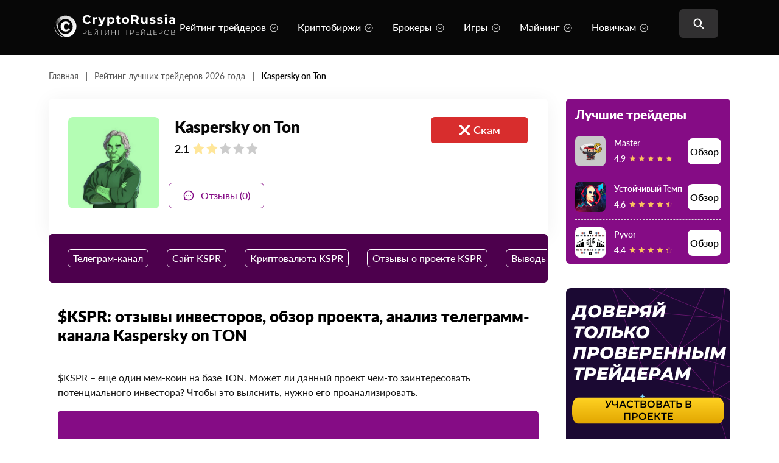

--- FILE ---
content_type: text/html; charset=UTF-8
request_url: https://cryptorussia.ru/kspr-otzyv
body_size: 35241
content:
<!doctype html><html lang="ru-RU"><head><meta charset="UTF-8"><meta name="viewport" content="width=device-width, initial-scale=1"><link rel="profile" href="https://gmpg.org/xfn/11"><link rel="icon" href="https://cryptrussia.ru/favicon.ico">  <script type="text/javascript" >(function(m,e,t,r,i,k,a){m[i]=m[i]||function(){(m[i].a=m[i].a||[]).push(arguments)};
   m[i].l=1*new Date();
   for (var j = 0; j < document.scripts.length; j++) {if (document.scripts[j].src === r) { return; }}
   k=e.createElement(t),a=e.getElementsByTagName(t)[0],k.async=1,k.src=r,a.parentNode.insertBefore(k,a)})
   (window, document, "script", "https://mc.yandex.ru/metrika/tag.js", "ym");

   ym(96094380, "init", {
        clickmap:true,
        trackLinks:true,
        accurateTrackBounce:true,
        webvisor:true
   });</script> <noscript><div><img src="https://mc.yandex.ru/watch/96094380" style="position:absolute; left:-9999px;" alt="" /></div></noscript><meta name='robots' content='index, follow, max-image-preview:large, max-snippet:-1, max-video-preview:-1' /><style>img:is([sizes="auto" i], [sizes^="auto," i]) { contain-intrinsic-size: 3000px 1500px }</style><link rel="preload" href="https://cryptorussia.ru/wp-content/plugins/rate-my-post/public/css/fonts/ratemypost.ttf" type="font/ttf" as="font" crossorigin="anonymous"><link rel="preload" href="https://cryptorussia.ru/wp-content/themes/blog-crypto/assets/fonts/Lato-Regular.woff2" as="font" type="font/woff2" crossorigin><link rel="preload" href="https://cryptorussia.ru/wp-content/themes/blog-crypto/assets/fonts/Lato-Medium.woff2" as="font" type="font/woff2" crossorigin><link rel="preload" href="https://cryptorussia.ru/wp-content/themes/blog-crypto/popup-crypto/img/sidebar/bg.svg" as="image" fetchpriority="high"><link rel="preload" href="https://cryptorussia.ru/wp-content/themes/blog-crypto/popup-crypto/img/sidebar/image.svg" as="image" type="image/svg+xml"><title>$KSPR отзывы : разоблачение скам — криптовалюты ( монеты ) KSPR</title><meta name="description" content="Отзывы пользователей о криптовалюте $KSPR ( coin ) ➤ Как разводят людей на криптовалютном токене KSPR ( token ) ❓ Жалобы пользователей на мошенническую криптовалюту ( $KSPR Kaspersky on TON ) 🔥" /><meta property="og:locale" content="ru_RU" /><meta property="og:type" content="article" /><meta property="og:title" content="$KSPR отзывы : разоблачение скам — криптовалюты ( монеты ) KSPR" /><meta property="og:description" content="Отзывы пользователей о криптовалюте $KSPR ( coin ) ➤ Как разводят людей на криптовалютном токене KSPR ( token ) ❓ Жалобы пользователей на мошенническую криптовалюту ( $KSPR Kaspersky on TON ) 🔥" /><meta property="og:url" content="https://cryptorussia.ru/kspr-otzyv" /><meta property="og:site_name" content="CryptoRussia" /><meta property="article:modified_time" content="2024-06-13T10:36:54+00:00" /><meta property="og:image" content="https://cryptorussia.ru/wp-content/uploads/2024/06/kaspersky-on-ton.jpg" /><meta property="og:image:width" content="1260" /><meta property="og:image:height" content="1258" /><meta property="og:image:type" content="image/jpeg" /><meta name="twitter:card" content="summary_large_image" /><meta name="twitter:label1" content="Примерное время для чтения" /><meta name="twitter:data1" content="2 минуты" /><link href='https://fonts.gstatic.com' crossorigin='anonymous' rel='preconnect' /> <script>window._wpemojiSettings = {"baseUrl":"https:\/\/s.w.org\/images\/core\/emoji\/16.0.1\/72x72\/","ext":".png","svgUrl":"https:\/\/s.w.org\/images\/core\/emoji\/16.0.1\/svg\/","svgExt":".svg","source":{"concatemoji":"https:\/\/cryptorussia.ru\/wp-includes\/js\/wp-emoji-release.min.js?ver=6.8.3"}};
/*! This file is auto-generated */
!function(s,n){var o,i,e;function c(e){try{var t={supportTests:e,timestamp:(new Date).valueOf()};sessionStorage.setItem(o,JSON.stringify(t))}catch(e){}}function p(e,t,n){e.clearRect(0,0,e.canvas.width,e.canvas.height),e.fillText(t,0,0);var t=new Uint32Array(e.getImageData(0,0,e.canvas.width,e.canvas.height).data),a=(e.clearRect(0,0,e.canvas.width,e.canvas.height),e.fillText(n,0,0),new Uint32Array(e.getImageData(0,0,e.canvas.width,e.canvas.height).data));return t.every(function(e,t){return e===a[t]})}function u(e,t){e.clearRect(0,0,e.canvas.width,e.canvas.height),e.fillText(t,0,0);for(var n=e.getImageData(16,16,1,1),a=0;a<n.data.length;a++)if(0!==n.data[a])return!1;return!0}function f(e,t,n,a){switch(t){case"flag":return n(e,"\ud83c\udff3\ufe0f\u200d\u26a7\ufe0f","\ud83c\udff3\ufe0f\u200b\u26a7\ufe0f")?!1:!n(e,"\ud83c\udde8\ud83c\uddf6","\ud83c\udde8\u200b\ud83c\uddf6")&&!n(e,"\ud83c\udff4\udb40\udc67\udb40\udc62\udb40\udc65\udb40\udc6e\udb40\udc67\udb40\udc7f","\ud83c\udff4\u200b\udb40\udc67\u200b\udb40\udc62\u200b\udb40\udc65\u200b\udb40\udc6e\u200b\udb40\udc67\u200b\udb40\udc7f");case"emoji":return!a(e,"\ud83e\udedf")}return!1}function g(e,t,n,a){var r="undefined"!=typeof WorkerGlobalScope&&self instanceof WorkerGlobalScope?new OffscreenCanvas(300,150):s.createElement("canvas"),o=r.getContext("2d",{willReadFrequently:!0}),i=(o.textBaseline="top",o.font="600 32px Arial",{});return e.forEach(function(e){i[e]=t(o,e,n,a)}),i}function t(e){var t=s.createElement("script");t.src=e,t.defer=!0,s.head.appendChild(t)}"undefined"!=typeof Promise&&(o="wpEmojiSettingsSupports",i=["flag","emoji"],n.supports={everything:!0,everythingExceptFlag:!0},e=new Promise(function(e){s.addEventListener("DOMContentLoaded",e,{once:!0})}),new Promise(function(t){var n=function(){try{var e=JSON.parse(sessionStorage.getItem(o));if("object"==typeof e&&"number"==typeof e.timestamp&&(new Date).valueOf()<e.timestamp+604800&&"object"==typeof e.supportTests)return e.supportTests}catch(e){}return null}();if(!n){if("undefined"!=typeof Worker&&"undefined"!=typeof OffscreenCanvas&&"undefined"!=typeof URL&&URL.createObjectURL&&"undefined"!=typeof Blob)try{var e="postMessage("+g.toString()+"("+[JSON.stringify(i),f.toString(),p.toString(),u.toString()].join(",")+"));",a=new Blob([e],{type:"text/javascript"}),r=new Worker(URL.createObjectURL(a),{name:"wpTestEmojiSupports"});return void(r.onmessage=function(e){c(n=e.data),r.terminate(),t(n)})}catch(e){}c(n=g(i,f,p,u))}t(n)}).then(function(e){for(var t in e)n.supports[t]=e[t],n.supports.everything=n.supports.everything&&n.supports[t],"flag"!==t&&(n.supports.everythingExceptFlag=n.supports.everythingExceptFlag&&n.supports[t]);n.supports.everythingExceptFlag=n.supports.everythingExceptFlag&&!n.supports.flag,n.DOMReady=!1,n.readyCallback=function(){n.DOMReady=!0}}).then(function(){return e}).then(function(){var e;n.supports.everything||(n.readyCallback(),(e=n.source||{}).concatemoji?t(e.concatemoji):e.wpemoji&&e.twemoji&&(t(e.twemoji),t(e.wpemoji)))}))}((window,document),window._wpemojiSettings);</script> <style id='wp-emoji-styles-inline-css'>img.wp-smiley, img.emoji {
		display: inline !important;
		border: none !important;
		box-shadow: none !important;
		height: 1em !important;
		width: 1em !important;
		margin: 0 0.07em !important;
		vertical-align: -0.1em !important;
		background: none !important;
		padding: 0 !important;
	}</style><link rel='stylesheet' id='wp-block-library-css' href='https://cryptorussia.ru/wp-includes/css/dist/block-library/style.min.css?ver=6.8.3' media='all' /><style id='classic-theme-styles-inline-css'>/*! This file is auto-generated */
.wp-block-button__link{color:#fff;background-color:#32373c;border-radius:9999px;box-shadow:none;text-decoration:none;padding:calc(.667em + 2px) calc(1.333em + 2px);font-size:1.125em}.wp-block-file__button{background:#32373c;color:#fff;text-decoration:none}</style><style id='global-styles-inline-css'>:root{--wp--preset--aspect-ratio--square: 1;--wp--preset--aspect-ratio--4-3: 4/3;--wp--preset--aspect-ratio--3-4: 3/4;--wp--preset--aspect-ratio--3-2: 3/2;--wp--preset--aspect-ratio--2-3: 2/3;--wp--preset--aspect-ratio--16-9: 16/9;--wp--preset--aspect-ratio--9-16: 9/16;--wp--preset--color--black: #000000;--wp--preset--color--cyan-bluish-gray: #abb8c3;--wp--preset--color--white: #ffffff;--wp--preset--color--pale-pink: #f78da7;--wp--preset--color--vivid-red: #cf2e2e;--wp--preset--color--luminous-vivid-orange: #ff6900;--wp--preset--color--luminous-vivid-amber: #fcb900;--wp--preset--color--light-green-cyan: #7bdcb5;--wp--preset--color--vivid-green-cyan: #00d084;--wp--preset--color--pale-cyan-blue: #8ed1fc;--wp--preset--color--vivid-cyan-blue: #0693e3;--wp--preset--color--vivid-purple: #9b51e0;--wp--preset--gradient--vivid-cyan-blue-to-vivid-purple: linear-gradient(135deg,rgba(6,147,227,1) 0%,rgb(155,81,224) 100%);--wp--preset--gradient--light-green-cyan-to-vivid-green-cyan: linear-gradient(135deg,rgb(122,220,180) 0%,rgb(0,208,130) 100%);--wp--preset--gradient--luminous-vivid-amber-to-luminous-vivid-orange: linear-gradient(135deg,rgba(252,185,0,1) 0%,rgba(255,105,0,1) 100%);--wp--preset--gradient--luminous-vivid-orange-to-vivid-red: linear-gradient(135deg,rgba(255,105,0,1) 0%,rgb(207,46,46) 100%);--wp--preset--gradient--very-light-gray-to-cyan-bluish-gray: linear-gradient(135deg,rgb(238,238,238) 0%,rgb(169,184,195) 100%);--wp--preset--gradient--cool-to-warm-spectrum: linear-gradient(135deg,rgb(74,234,220) 0%,rgb(151,120,209) 20%,rgb(207,42,186) 40%,rgb(238,44,130) 60%,rgb(251,105,98) 80%,rgb(254,248,76) 100%);--wp--preset--gradient--blush-light-purple: linear-gradient(135deg,rgb(255,206,236) 0%,rgb(152,150,240) 100%);--wp--preset--gradient--blush-bordeaux: linear-gradient(135deg,rgb(254,205,165) 0%,rgb(254,45,45) 50%,rgb(107,0,62) 100%);--wp--preset--gradient--luminous-dusk: linear-gradient(135deg,rgb(255,203,112) 0%,rgb(199,81,192) 50%,rgb(65,88,208) 100%);--wp--preset--gradient--pale-ocean: linear-gradient(135deg,rgb(255,245,203) 0%,rgb(182,227,212) 50%,rgb(51,167,181) 100%);--wp--preset--gradient--electric-grass: linear-gradient(135deg,rgb(202,248,128) 0%,rgb(113,206,126) 100%);--wp--preset--gradient--midnight: linear-gradient(135deg,rgb(2,3,129) 0%,rgb(40,116,252) 100%);--wp--preset--font-size--small: 13px;--wp--preset--font-size--medium: 20px;--wp--preset--font-size--large: 36px;--wp--preset--font-size--x-large: 42px;--wp--preset--spacing--20: 0.44rem;--wp--preset--spacing--30: 0.67rem;--wp--preset--spacing--40: 1rem;--wp--preset--spacing--50: 1.5rem;--wp--preset--spacing--60: 2.25rem;--wp--preset--spacing--70: 3.38rem;--wp--preset--spacing--80: 5.06rem;--wp--preset--shadow--natural: 6px 6px 9px rgba(0, 0, 0, 0.2);--wp--preset--shadow--deep: 12px 12px 50px rgba(0, 0, 0, 0.4);--wp--preset--shadow--sharp: 6px 6px 0px rgba(0, 0, 0, 0.2);--wp--preset--shadow--outlined: 6px 6px 0px -3px rgba(255, 255, 255, 1), 6px 6px rgba(0, 0, 0, 1);--wp--preset--shadow--crisp: 6px 6px 0px rgba(0, 0, 0, 1);}:where(.is-layout-flex){gap: 0.5em;}:where(.is-layout-grid){gap: 0.5em;}body .is-layout-flex{display: flex;}.is-layout-flex{flex-wrap: wrap;align-items: center;}.is-layout-flex > :is(*, div){margin: 0;}body .is-layout-grid{display: grid;}.is-layout-grid > :is(*, div){margin: 0;}:where(.wp-block-columns.is-layout-flex){gap: 2em;}:where(.wp-block-columns.is-layout-grid){gap: 2em;}:where(.wp-block-post-template.is-layout-flex){gap: 1.25em;}:where(.wp-block-post-template.is-layout-grid){gap: 1.25em;}.has-black-color{color: var(--wp--preset--color--black) !important;}.has-cyan-bluish-gray-color{color: var(--wp--preset--color--cyan-bluish-gray) !important;}.has-white-color{color: var(--wp--preset--color--white) !important;}.has-pale-pink-color{color: var(--wp--preset--color--pale-pink) !important;}.has-vivid-red-color{color: var(--wp--preset--color--vivid-red) !important;}.has-luminous-vivid-orange-color{color: var(--wp--preset--color--luminous-vivid-orange) !important;}.has-luminous-vivid-amber-color{color: var(--wp--preset--color--luminous-vivid-amber) !important;}.has-light-green-cyan-color{color: var(--wp--preset--color--light-green-cyan) !important;}.has-vivid-green-cyan-color{color: var(--wp--preset--color--vivid-green-cyan) !important;}.has-pale-cyan-blue-color{color: var(--wp--preset--color--pale-cyan-blue) !important;}.has-vivid-cyan-blue-color{color: var(--wp--preset--color--vivid-cyan-blue) !important;}.has-vivid-purple-color{color: var(--wp--preset--color--vivid-purple) !important;}.has-black-background-color{background-color: var(--wp--preset--color--black) !important;}.has-cyan-bluish-gray-background-color{background-color: var(--wp--preset--color--cyan-bluish-gray) !important;}.has-white-background-color{background-color: var(--wp--preset--color--white) !important;}.has-pale-pink-background-color{background-color: var(--wp--preset--color--pale-pink) !important;}.has-vivid-red-background-color{background-color: var(--wp--preset--color--vivid-red) !important;}.has-luminous-vivid-orange-background-color{background-color: var(--wp--preset--color--luminous-vivid-orange) !important;}.has-luminous-vivid-amber-background-color{background-color: var(--wp--preset--color--luminous-vivid-amber) !important;}.has-light-green-cyan-background-color{background-color: var(--wp--preset--color--light-green-cyan) !important;}.has-vivid-green-cyan-background-color{background-color: var(--wp--preset--color--vivid-green-cyan) !important;}.has-pale-cyan-blue-background-color{background-color: var(--wp--preset--color--pale-cyan-blue) !important;}.has-vivid-cyan-blue-background-color{background-color: var(--wp--preset--color--vivid-cyan-blue) !important;}.has-vivid-purple-background-color{background-color: var(--wp--preset--color--vivid-purple) !important;}.has-black-border-color{border-color: var(--wp--preset--color--black) !important;}.has-cyan-bluish-gray-border-color{border-color: var(--wp--preset--color--cyan-bluish-gray) !important;}.has-white-border-color{border-color: var(--wp--preset--color--white) !important;}.has-pale-pink-border-color{border-color: var(--wp--preset--color--pale-pink) !important;}.has-vivid-red-border-color{border-color: var(--wp--preset--color--vivid-red) !important;}.has-luminous-vivid-orange-border-color{border-color: var(--wp--preset--color--luminous-vivid-orange) !important;}.has-luminous-vivid-amber-border-color{border-color: var(--wp--preset--color--luminous-vivid-amber) !important;}.has-light-green-cyan-border-color{border-color: var(--wp--preset--color--light-green-cyan) !important;}.has-vivid-green-cyan-border-color{border-color: var(--wp--preset--color--vivid-green-cyan) !important;}.has-pale-cyan-blue-border-color{border-color: var(--wp--preset--color--pale-cyan-blue) !important;}.has-vivid-cyan-blue-border-color{border-color: var(--wp--preset--color--vivid-cyan-blue) !important;}.has-vivid-purple-border-color{border-color: var(--wp--preset--color--vivid-purple) !important;}.has-vivid-cyan-blue-to-vivid-purple-gradient-background{background: var(--wp--preset--gradient--vivid-cyan-blue-to-vivid-purple) !important;}.has-light-green-cyan-to-vivid-green-cyan-gradient-background{background: var(--wp--preset--gradient--light-green-cyan-to-vivid-green-cyan) !important;}.has-luminous-vivid-amber-to-luminous-vivid-orange-gradient-background{background: var(--wp--preset--gradient--luminous-vivid-amber-to-luminous-vivid-orange) !important;}.has-luminous-vivid-orange-to-vivid-red-gradient-background{background: var(--wp--preset--gradient--luminous-vivid-orange-to-vivid-red) !important;}.has-very-light-gray-to-cyan-bluish-gray-gradient-background{background: var(--wp--preset--gradient--very-light-gray-to-cyan-bluish-gray) !important;}.has-cool-to-warm-spectrum-gradient-background{background: var(--wp--preset--gradient--cool-to-warm-spectrum) !important;}.has-blush-light-purple-gradient-background{background: var(--wp--preset--gradient--blush-light-purple) !important;}.has-blush-bordeaux-gradient-background{background: var(--wp--preset--gradient--blush-bordeaux) !important;}.has-luminous-dusk-gradient-background{background: var(--wp--preset--gradient--luminous-dusk) !important;}.has-pale-ocean-gradient-background{background: var(--wp--preset--gradient--pale-ocean) !important;}.has-electric-grass-gradient-background{background: var(--wp--preset--gradient--electric-grass) !important;}.has-midnight-gradient-background{background: var(--wp--preset--gradient--midnight) !important;}.has-small-font-size{font-size: var(--wp--preset--font-size--small) !important;}.has-medium-font-size{font-size: var(--wp--preset--font-size--medium) !important;}.has-large-font-size{font-size: var(--wp--preset--font-size--large) !important;}.has-x-large-font-size{font-size: var(--wp--preset--font-size--x-large) !important;}
:where(.wp-block-post-template.is-layout-flex){gap: 1.25em;}:where(.wp-block-post-template.is-layout-grid){gap: 1.25em;}
:where(.wp-block-columns.is-layout-flex){gap: 2em;}:where(.wp-block-columns.is-layout-grid){gap: 2em;}
:root :where(.wp-block-pullquote){font-size: 1.5em;line-height: 1.6;}</style><link rel='stylesheet' id='contact-form-7-css' href='https://cryptorussia.ru/wp-content/cache/autoptimize/css/autoptimize_single_3fd2afa98866679439097f4ab102fe0a.css?ver=6.0.3' media='all' /><link rel='stylesheet' id='rate-my-post-css' href='https://cryptorussia.ru/wp-content/cache/autoptimize/css/autoptimize_single_a940c17113aef31716a5bf159b62132c.css?ver=3.4.3' media='all' /><link rel='stylesheet' id='blog-crypto-slick-css' href='https://cryptorussia.ru/wp-content/cache/autoptimize/css/autoptimize_single_f38b2db10e01b1572732a3191d538707.css?ver=1.0.0' media='all' /><link rel='stylesheet' id='blog-crypto-style-css' href='https://cryptorussia.ru/wp-content/themes/blog-crypto/assets/styles/css/style.min.css?ver=1.0.0' media='all' /><link rel='stylesheet' id='fix-style-css' href='https://cryptorussia.ru/wp-content/cache/autoptimize/css/autoptimize_single_281111e4a5cef5ce56736f8724a55046.css?v=1769111328&#038;ver=6.8.3' media='all' /><link rel='stylesheet' id='blog-crypto-style_category_page-css' href='https://cryptorussia.ru/wp-content/themes/blog-crypto/assets/styles/css/category_page.min.css?ver=1.0.0' media='all' /><link rel='stylesheet' id='services-no-recommended-css' href='https://cryptorussia.ru/wp-content/cache/autoptimize/css/autoptimize_single_ce08b14b7d367caf76b8ad9d55f16ed3.css?ver=6.8.3' media='all' /><link rel='stylesheet' id='popup-crypto-css' href='https://cryptorussia.ru/wp-content/cache/autoptimize/css/autoptimize_single_f39533f3bf8b393a630f7f73f215529a.css?v=1769111328&#038;ver=6.8.3' media='all' /><link rel='stylesheet' id='slb_core-css' href='https://cryptorussia.ru/wp-content/cache/autoptimize/css/autoptimize_single_a5bb779e3f9eef4a7dac11ff9eb10e19.css?ver=2.9.3' media='all' /><link rel='stylesheet' id='dco-comment-attachment-css' href='https://cryptorussia.ru/wp-content/cache/autoptimize/css/autoptimize_single_649612c0c90a5e26dc96d6971dd476a0.css?ver=2.4.0' media='all' /> <script src="https://cryptorussia.ru/wp-includes/js/jquery/jquery.min.js?ver=3.7.1" id="jquery-core-js"></script> <script src="https://cryptorussia.ru/wp-includes/js/jquery/jquery-migrate.min.js?ver=3.4.1" id="jquery-migrate-js"></script> <link rel="https://api.w.org/" href="https://cryptorussia.ru/wp-json/" /><link rel="alternate" title="JSON" type="application/json" href="https://cryptorussia.ru/wp-json/wp/v2/services/56324" /><link rel='shortlink' href='https://cryptorussia.ru/?p=56324' /><link rel="alternate" title="oEmbed (JSON)" type="application/json+oembed" href="https://cryptorussia.ru/wp-json/oembed/1.0/embed?url=https%3A%2F%2Fcryptorussia.ru%2Fkspr-otzyv" /><link rel="alternate" title="oEmbed (XML)" type="text/xml+oembed" href="https://cryptorussia.ru/wp-json/oembed/1.0/embed?url=https%3A%2F%2Fcryptorussia.ru%2Fkspr-otzyv&#038;format=xml" /><style>#show-all-Link {
	            margin-left: auto !important;
	            margin-right: auto !important;
	            margin-top: 20px !important;
	            width: auto !important;
	            padding-left: 20px !important;
	            padding-right: 20px !important;
	        }</style><link rel="canonical" href="https://cryptorussia.ru/kspr-otzyv"> <script type="application/ld+json" class="saswp-schema-markup-output">[{"@context":"https:\/\/schema.org\/","@type":"Article","@id":"https:\/\/cryptorussia.ru\/kspr-otzyv#Article","url":"https:\/\/cryptorussia.ru\/kspr-otzyv","inLanguage":"ru-RU","mainEntityOfPage":"https:\/\/cryptorussia.ru\/kspr-otzyv","headline":"$KSPR \u043e\u0442\u0437\u044b\u0432\u044b : \u0440\u0430\u0437\u043e\u0431\u043b\u0430\u0447\u0435\u043d\u0438\u0435 \u0441\u043a\u0430\u043c \u2014 \u043a\u0440\u0438\u043f\u0442\u043e\u0432\u0430\u043b\u044e\u0442\u044b ( \u043c\u043e\u043d\u0435\u0442\u044b ) KSPR","description":"\u041e\u0442\u0437\u044b\u0432\u044b \u043f\u043e\u043b\u044c\u0437\u043e\u0432\u0430\u0442\u0435\u043b\u0435\u0439 \u043e \u043a\u0440\u0438\u043f\u0442\u043e\u0432\u0430\u043b\u044e\u0442\u0435 $KSPR ( coin ) \u27a4 \u041a\u0430\u043a \u0440\u0430\u0437\u0432\u043e\u0434\u044f\u0442 \u043b\u044e\u0434\u0435\u0439 \u043d\u0430 \u043a\u0440\u0438\u043f\u0442\u043e\u0432\u0430\u043b\u044e\u0442\u043d\u043e\u043c \u0442\u043e\u043a\u0435\u043d\u0435 KSPR ( token ) \u2753 \u0416\u0430\u043b\u043e\u0431\u044b \u043f\u043e\u043b\u044c\u0437\u043e\u0432\u0430\u0442\u0435\u043b\u0435\u0439 \u043d\u0430 \u043c\u043e\u0448\u0435\u043d\u043d\u0438\u0447\u0435\u0441\u043a\u0443\u044e \u043a\u0440\u0438\u043f\u0442\u043e\u0432\u0430\u043b\u044e\u0442\u0443 ( $KSPR Kaspersky on TON ) \ud83d\udd25","articleBody":"$KSPR: \u043e\u0442\u0437\u044b\u0432\u044b \u0438\u043d\u0432\u0435\u0441\u0442\u043e\u0440\u043e\u0432, \u043e\u0431\u0437\u043e\u0440 \u043f\u0440\u043e\u0435\u043a\u0442\u0430, \u0430\u043d\u0430\u043b\u0438\u0437 \u0442\u0435\u043b\u0435\u0433\u0440\u0430\u043c\u043c-\u043a\u0430\u043d\u0430\u043b\u0430 Kaspersky on TON $KSPR \u2013 \u0435\u0449\u0435 \u043e\u0434\u0438\u043d \u043c\u0435\u043c-\u043a\u043e\u0438\u043d \u043d\u0430 \u0431\u0430\u0437\u0435 TON. \u041c\u043e\u0436\u0435\u0442 \u043b\u0438 \u0434\u0430\u043d\u043d\u044b\u0439 \u043f\u0440\u043e\u0435\u043a\u0442 \u0447\u0435\u043c-\u0442\u043e \u0437\u0430\u0438\u043d\u0442\u0435\u0440\u0435\u0441\u043e\u0432\u0430\u0442\u044c \u043f\u043e\u0442\u0435\u043d\u0446\u0438\u0430\u043b\u044c\u043d\u043e\u0433\u043e \u0438\u043d\u0432\u0435\u0441\u0442\u043e\u0440\u0430? \u0427\u0442\u043e\u0431\u044b \u044d\u0442\u043e \u0432\u044b\u044f\u0441\u043d\u0438\u0442\u044c, \u043d\u0443\u0436\u043d\u043e \u0435\u0433\u043e \u043f\u0440\u043e\u0430\u043d\u0430\u043b\u0438\u0437\u0438\u0440\u043e\u0432\u0430\u0442\u044c. \u0422\u0435\u043b\u0435\u0433\u0440\u0430\u043c-\u043a\u0430\u043d\u0430\u043b \u0422\u0435\u043b\u0435\u0433\u0440\u0430\u043c\u043c-\u043a\u0430\u043d\u0430\u043b $KSPR, KSPR Portal \u0431\u044b\u043b \u0441\u043e\u0437\u0434\u0430\u043d 22 \u043c\u0430\u044f 2024 \u0433\u043e\u0434\u0430. \u041d\u0430 12 \u0438\u044e\u043d\u044f \u043a\u043e\u043b\u0438\u0447\u0435\u0441\u0442\u0432\u043e \u043f\u043e\u0434\u043f\u0438\u0441\u0447\u0438\u043a\u043e\u0432 \u0432 \u043d\u0435\u043c \u2013 \u0447\u0443\u0442\u044c \u043c\u0435\u043d\u0435\u0435 \u0441\u043e\u0442\u043d\u0438. \u041a\u043e\u043d\u0442\u0435\u043d\u0442\u0430 \u043d\u0430 \u043a\u0430\u043d\u0430\u043b\u0435 \u043d\u0435\u0442. \u0412 \u043d\u0435\u043c \u043f\u0440\u043e\u0441\u0442\u043e \u0430\u043d\u043e\u043d\u0441\u0438\u0440\u0443\u0435\u0442\u0441\u044f \u043f\u0440\u043e\u0435\u043a\u0442 \u0438 \u043f\u0440\u0438\u0432\u0435\u0434\u0435\u043d\u044b \u0441\u0441\u044b\u043b\u043a\u0438 \u043d\u0430 \u0435\u0433\u043e \u043e\u0441\u043d\u043e\u0432\u043d\u044b\u0435 \u0440\u0435\u0441\u0443\u0440\u0441\u044b. \u0421\u0430\u0439\u0442 KSPR \u041f\u043e\u0434\u0440\u043e\u0431\u043d\u0430\u044f \u0438\u043d\u0444\u043e\u0440\u043c\u0430\u0446\u0438\u044f \u043e \u043f\u0440\u043e\u0435\u043a\u0442\u0435 \u043e\u043f\u0443\u0431\u043b\u0438\u043a\u043e\u0432\u0430\u043d\u0430 \u043d\u0430 \u0435\u0433\u043e \u043e\u0444\u0438\u0446\u0438\u0430\u043b\u044c\u043d\u043e\u043c \u0441\u0430\u0439\u0442\u0435 \u2013 kspronton xyz. \u041d\u0430 \u043d\u0435\u043c \u043e\u043f\u0438\u0441\u0430\u043d\u0430 \u043e\u0441\u043d\u043e\u0432\u043d\u0430\u044f \u0441\u0443\u0442\u044c \u0441\u0435\u0440\u0432\u0438\u0441\u0430. \u0420\u0430\u0437\u0440\u0430\u0431\u043e\u0442\u0447\u0438\u043a\u0438 KSPR \u043e\u0431\u0435\u0449\u0430\u044e\u0442 \u043f\u0440\u0435\u0434\u043e\u0441\u0442\u0430\u0432\u043b\u044f\u0442\u044c \u0441\u0435\u0440\u0432\u0438\u0441 \u0434\u043b\u044f \u043f\u0440\u043e\u0432\u0435\u0440\u043a\u0438 \u043a\u0440\u0438\u043f\u0442\u043e\u0432\u0430\u043b\u044e\u0442 \u043d\u0430 \u0438\u0445 \u043d\u0430\u0434\u0435\u0436\u043d\u043e\u0441\u0442\u044c. \u041e\u0434\u043d\u0430\u043a\u043e \u043d\u0438\u043a\u0430\u043a\u0438\u0445 \u044d\u043a\u0441\u043f\u0435\u0440\u0442\u043d\u044b\u0445 \u043e\u0431\u0437\u043e\u0440\u043e\u0432 \u043d\u0430 \u0434\u0430\u043d\u043d\u0443\u044e \u043f\u043b\u0430\u0442\u0444\u043e\u0440\u043c\u0443 \u043f\u043e\u043a\u0430 \u043d\u0435\u0442. \u0421\u043e\u043e\u0442\u0432\u0435\u0442\u0441\u0442\u0432\u0435\u043d\u043d\u043e, \u0434\u043e\u0441\u0442\u043e\u0432\u0435\u0440\u043d\u043e \u043d\u0435\u0438\u0437\u0432\u0435\u0441\u0442\u043d\u043e, \u043d\u0430\u0441\u043a\u043e\u043b\u044c\u043a\u043e \u0445\u043e\u0440\u043e\u0448\u043e \u043e\u043d\u0430 \u0441\u043f\u0440\u0430\u0432\u043b\u044f\u0435\u0442\u0441\u044f \u0441\u043e \u0441\u0432\u043e\u0435\u0439 \u0437\u0430\u0434\u0430\u0447\u0435\u0439. \u041a\u0440\u0438\u043f\u0442\u043e\u0432\u0430\u043b\u044e\u0442\u0430 KSPR \u041d\u0430 \u0431\u0438\u0440\u0436\u0435 DeDust \u0438\u043c\u0435\u0435\u0442\u0441\u044f \u0438\u043d\u0444\u043e\u0440\u043c\u0430\u0446\u0438\u044f \u043e \u0441\u0442\u043e\u0438\u043c\u043e\u0441\u0442\u0438 \u043a\u0440\u0438\u043f\u0442\u043e\u0432\u0430\u043b\u044e\u0442\u043d\u043e\u0433\u043e \u0442\u043e\u043a\u0435\u043d\u0430 $KSPR. \u0426\u0435\u043d\u0430 \u0441\u043e\u0441\u0442\u0430\u0432\u043b\u044f\u0435\u0442 1,4 \u0446\u0435\u043d\u0442\u0430 \u0437\u0430 \u0448\u0442\u0443\u043a\u0443. \u0421\u0442\u0430\u0440\u0442\u043e\u0432\u0430\u044f \u0436\u0435 \u0441\u0442\u043e\u0438\u043c\u043e\u0441\u0442\u044c \u043d\u0430 \u0441\u0442\u0430\u0440\u0442\u0435 \u043f\u0440\u0435\u0432\u044b\u0448\u0430\u043b\u0430 1 \u0434\u043e\u043b\u043b\u0430\u0440 \u0421\u0428\u0410. \u041e\u0434\u043d\u0430\u043a\u043e \u0431\u0443\u043a\u0432\u0430\u043b\u044c\u043d\u043e \u0437\u0430 \u043d\u0435\u0441\u043a\u043e\u043b\u044c\u043a\u043e \u0434\u043d\u0435\u0439 \u0446\u0435\u043d\u0430 \u043c\u043e\u043d\u0435\u0442\u044b \u0443\u043f\u0430\u043b\u0430 \u0432 \u043d\u0435\u0441\u043a\u043e\u043b\u044c\u043a\u043e \u0434\u0435\u0441\u044f\u0442\u043a\u043e\u0432 \u0440\u0430\u0437. \u041e\u0442\u0437\u044b\u0432\u044b \u043e \u043f\u0440\u043e\u0435\u043a\u0442\u0435 KSPR \u041e\u0442\u0437\u044b\u0432\u044b \u043e \u043f\u0440\u043e\u0435\u043a\u0442\u0435 $KSPR Kaspersky on TON \u0432 \u0438\u043d\u0442\u0435\u0440\u043d\u0435\u0442\u0435 \u043d\u0435 \u043f\u0440\u0435\u0434\u0441\u0442\u0430\u0432\u043b\u0435\u043d\u044b. \u0412\u0435\u0440\u043e\u044f\u0442\u043d\u043e, \u044d\u0442\u043e \u0441\u0432\u044f\u0437\u0430\u043d\u043e \u0441 \u043d\u0438\u0447\u0442\u043e\u0436\u043d\u043e\u0439 \u0438\u0437\u0432\u0435\u0441\u0442\u043d\u043e\u0441\u0442\u044c\u044e \u0434\u0430\u043d\u043d\u043e\u0439 \u043f\u043b\u0430\u0442\u0444\u043e\u0440\u043c\u044b \u0438 \u0441\u0443\u0449\u0435\u0441\u0442\u0432\u0443\u044e\u0449\u0435\u0439 \u0432 \u0440\u0430\u043c\u043a\u0430\u0445 \u043d\u0435\u0435 \u043c\u043e\u043d\u0435\u0442\u044b. \u0412\u044b\u0432\u043e\u0434\u044b Kaspersky on TON \u2013 \u044d\u0442\u043e \u043d\u043e\u0432\u0430\u044f \u043f\u043b\u0430\u0442\u0444\u043e\u0440\u043c\u0430 \u0434\u043b\u044f \u043f\u0440\u043e\u0432\u0435\u0440\u043a\u0438 \u043d\u0430\u0434\u0435\u0436\u043d\u043e\u0441\u0442\u0438 \u043a\u0440\u0438\u043f\u0442\u043e\u0432\u0430\u043b\u044e\u0442. \u0412 \u0440\u0430\u043c\u043a\u0430\u0445 \u0441\u043e\u043e\u0442\u0432\u0435\u0442\u0441\u0442\u0432\u0443\u044e\u0449\u0435\u0439 \u0441\u0438\u0441\u0442\u0435\u043c\u044b \u044d\u043c\u0438\u0442\u0438\u0440\u043e\u0432\u0430\u043d \u043c\u0435\u043c-\u043a\u043e\u0438\u043d \u043f\u043e\u0434 \u043d\u0430\u0437\u0432\u0430\u043d\u0438\u0435\u043c KSPR. \u041e\u0441\u043e\u0431\u043e\u0433\u043e \u0438\u043d\u0442\u0435\u0440\u0435\u0441\u0430 \u043f\u0440\u043e\u0435\u043a\u0442 \u043d\u0435 \u0432\u044b\u0437\u044b\u0432\u0430\u0435\u0442. \u041f\u043e\u044d\u0442\u043e\u043c\u0443 \u0438\u043d\u0432\u0435\u0441\u0442\u0438\u0440\u043e\u0432\u0430\u0442\u044c \u0432 \u0441\u043e\u043e\u0442\u0432\u0435\u0442\u0441\u0442\u0432\u0443\u044e\u0449\u0443\u044e \u043c\u043e\u043d\u0435\u0442\u0443 \u043c\u044b \u043d\u0435 \u0440\u0435\u043a\u043e\u043c\u0435\u043d\u0434\u0443\u0435\u043c.","keywords":"","datePublished":"2024-06-13T13:36:52+03:00","dateModified":"2024-06-13T13:36:54+03:00","author":{"@type":"Person","name":"\u0414\u0430\u043d\u0438\u0438\u043b \u041a\u0443\u0437\u043d\u0435\u0446\u043e\u0432","description":"\u041e\u043f\u044b\u0442\u043d\u044b\u0439 \u0444\u0438\u043d\u0430\u043d\u0441\u043e\u0432\u044b\u0439 \u0430\u043d\u0430\u043b\u0438\u0442\u0438\u043a \u0438 \u043f\u0443\u0431\u043b\u0438\u0446\u0438\u0441\u0442 \u0441 \u0431\u043e\u043b\u0435\u0435 \u0447\u0435\u043c 10-\u043b\u0435\u0442\u043d\u0438\u043c \u0441\u0442\u0430\u0436\u0435\u043c \u0432 \u0438\u043d\u0434\u0443\u0441\u0442\u0440\u0438\u0438. \u0412\u043b\u0430\u0434\u0435\u044f \u0441\u0442\u0435\u043f\u0435\u043d\u044c\u044e \u043c\u0430\u0433\u0438\u0441\u0442\u0440\u0430 \u0432 \u043e\u0431\u043b\u0430\u0441\u0442\u0438 \u0444\u0438\u043d\u0430\u043d\u0441\u043e\u0432, \u043e\u043d \u043d\u0430\u0447\u0430\u043b \u0441\u0432\u043e\u044e \u043a\u0430\u0440\u044c\u0435\u0440\u0443 \u0432 \u043a\u0440\u0443\u043f\u043d\u043e\u043c \u0444\u0438\u043d\u0430\u043d\u0441\u043e\u0432\u043e\u043c \u0438\u043d\u0441\u0442\u0438\u0442\u0443\u0442\u0435, \u0433\u0434\u0435 \u0431\u044b\u0441\u0442\u0440\u043e \u0437\u0430\u0440\u0435\u043a\u043e\u043c\u0435\u043d\u0434\u043e\u0432\u0430\u043b \u0441\u0435\u0431\u044f \u043a\u0430\u043a \u0442\u0430\u043b\u0430\u043d\u0442\u043b\u0438\u0432\u044b\u0439 \u0430\u043d\u0430\u043b\u0438\u0442\u0438\u043a \u0438 \u0441\u0442\u0440\u0430\u0442\u0435\u0433. \u0414\u0430\u043d\u0438\u0438\u043b \u0441\u043f\u0435\u0446\u0438\u0430\u043b\u0438\u0437\u0438\u0440\u0443\u0435\u0442\u0441\u044f \u043d\u0430 \u0438\u0437\u0443\u0447\u0435\u043d\u0438\u0438 \u0438 \u0430\u043d\u0430\u043b\u0438\u0437\u0435 \u043c\u0438\u0440\u043e\u0432\u044b\u0445 \u0444\u0438\u043d\u0430\u043d\u0441\u043e\u0432\u044b\u0445 \u0440\u044b\u043d\u043a\u043e\u0432, \u0432\u043a\u043b\u044e\u0447\u0430\u044f \u043a\u0440\u0438\u043f\u0442\u043e\u0432\u0430\u043b\u044e\u0442\u044b, \u0430\u043a\u0446\u0438\u0438, \u043e\u0431\u043b\u0438\u0433\u0430\u0446\u0438\u0438 \u0438 \u0441\u044b\u0440\u044c\u0435\u0432\u044b\u0435 \u0442\u043e\u0432\u0430\u0440\u044b.","url":"https:\/\/cryptorussia.ru\/author\/admin-crypto","sameAs":["https:\/\/cryptorussia.ru"],"image":{"@type":"ImageObject","url":"https:\/\/cryptorussia.ru\/wp-content\/uploads\/2024\/04\/cropped-photo_2024-04-02_18-19-19-96x96.jpg","height":96,"width":96}},"editor":{"@type":"Person","name":"\u0414\u0430\u043d\u0438\u0438\u043b \u041a\u0443\u0437\u043d\u0435\u0446\u043e\u0432","description":"\u041e\u043f\u044b\u0442\u043d\u044b\u0439 \u0444\u0438\u043d\u0430\u043d\u0441\u043e\u0432\u044b\u0439 \u0430\u043d\u0430\u043b\u0438\u0442\u0438\u043a \u0438 \u043f\u0443\u0431\u043b\u0438\u0446\u0438\u0441\u0442 \u0441 \u0431\u043e\u043b\u0435\u0435 \u0447\u0435\u043c 10-\u043b\u0435\u0442\u043d\u0438\u043c \u0441\u0442\u0430\u0436\u0435\u043c \u0432 \u0438\u043d\u0434\u0443\u0441\u0442\u0440\u0438\u0438. \u0412\u043b\u0430\u0434\u0435\u044f \u0441\u0442\u0435\u043f\u0435\u043d\u044c\u044e \u043c\u0430\u0433\u0438\u0441\u0442\u0440\u0430 \u0432 \u043e\u0431\u043b\u0430\u0441\u0442\u0438 \u0444\u0438\u043d\u0430\u043d\u0441\u043e\u0432, \u043e\u043d \u043d\u0430\u0447\u0430\u043b \u0441\u0432\u043e\u044e \u043a\u0430\u0440\u044c\u0435\u0440\u0443 \u0432 \u043a\u0440\u0443\u043f\u043d\u043e\u043c \u0444\u0438\u043d\u0430\u043d\u0441\u043e\u0432\u043e\u043c \u0438\u043d\u0441\u0442\u0438\u0442\u0443\u0442\u0435, \u0433\u0434\u0435 \u0431\u044b\u0441\u0442\u0440\u043e \u0437\u0430\u0440\u0435\u043a\u043e\u043c\u0435\u043d\u0434\u043e\u0432\u0430\u043b \u0441\u0435\u0431\u044f \u043a\u0430\u043a \u0442\u0430\u043b\u0430\u043d\u0442\u043b\u0438\u0432\u044b\u0439 \u0430\u043d\u0430\u043b\u0438\u0442\u0438\u043a \u0438 \u0441\u0442\u0440\u0430\u0442\u0435\u0433. \u0414\u0430\u043d\u0438\u0438\u043b \u0441\u043f\u0435\u0446\u0438\u0430\u043b\u0438\u0437\u0438\u0440\u0443\u0435\u0442\u0441\u044f \u043d\u0430 \u0438\u0437\u0443\u0447\u0435\u043d\u0438\u0438 \u0438 \u0430\u043d\u0430\u043b\u0438\u0437\u0435 \u043c\u0438\u0440\u043e\u0432\u044b\u0445 \u0444\u0438\u043d\u0430\u043d\u0441\u043e\u0432\u044b\u0445 \u0440\u044b\u043d\u043a\u043e\u0432, \u0432\u043a\u043b\u044e\u0447\u0430\u044f \u043a\u0440\u0438\u043f\u0442\u043e\u0432\u0430\u043b\u044e\u0442\u044b, \u0430\u043a\u0446\u0438\u0438, \u043e\u0431\u043b\u0438\u0433\u0430\u0446\u0438\u0438 \u0438 \u0441\u044b\u0440\u044c\u0435\u0432\u044b\u0435 \u0442\u043e\u0432\u0430\u0440\u044b.","url":"https:\/\/cryptorussia.ru\/author\/admin-crypto","sameAs":["https:\/\/cryptorussia.ru"],"image":{"@type":"ImageObject","url":"https:\/\/cryptorussia.ru\/wp-content\/uploads\/2024\/04\/cropped-photo_2024-04-02_18-19-19-96x96.jpg","height":96,"width":96}},"publisher":{"@type":"Organization","name":"CryptoRussia","url":"https:\/\/cryptorussia.ru","logo":{"@type":"ImageObject","url":"https:\/\/cryptorussia.ru\/wp-content\/uploads\/2024\/01\/cryptorussia-logo-1.svg","width":"215","height":"55"}},"image":[{"@type":"ImageObject","@id":"https:\/\/cryptorussia.ru\/kspr-otzyv#primaryimage","url":"https:\/\/cryptorussia.ru\/wp-content\/uploads\/2024\/06\/kaspersky-on-ton.jpg","width":"1260","height":"1258","caption":"Kaspersky on Ton"},{"@type":"ImageObject","url":"https:\/\/cryptorussia.ru\/wp-content\/uploads\/2024\/06\/kaspersky-on-ton-1200x900.jpg","width":"1200","height":"900","caption":"Kaspersky on Ton"},{"@type":"ImageObject","url":"https:\/\/cryptorussia.ru\/wp-content\/uploads\/2024\/06\/kaspersky-on-ton-1200x675.jpg","width":"1200","height":"675","caption":"Kaspersky on Ton"},{"@type":"ImageObject","url":"https:\/\/cryptorussia.ru\/wp-content\/uploads\/2024\/06\/kaspersky-on-ton-1258x1258.jpg","width":"1258","height":"1258","caption":"Kaspersky on Ton"}]},

{"@context":"https:\/\/schema.org\/","@type":"Review","@id":"https:\/\/cryptorussia.ru\/kspr-otzyv#Review","itemReviewed":{"@type":"Product","name":"Kaspersky on Ton","aggregateRating":{"@type":"AggregateRating","bestRating":5,"worstRating":1,"ratingCount":158,"ratingValue":"2.058335"}},"author":{"@type":"Person","name":"\u0414\u0430\u043d\u0438\u0438\u043b \u041a\u0443\u0437\u043d\u0435\u0446\u043e\u0432"},"image":[{"@type":"ImageObject","@id":"https:\/\/cryptorussia.ru\/kspr-otzyv#primaryimage","url":"https:\/\/cryptorussia.ru\/wp-content\/uploads\/2024\/06\/kaspersky-on-ton.jpg","width":"1260","height":"1258","caption":"Kaspersky on Ton"},{"@type":"ImageObject","url":"https:\/\/cryptorussia.ru\/wp-content\/uploads\/2024\/06\/kaspersky-on-ton-1200x900.jpg","width":"1200","height":"900","caption":"Kaspersky on Ton"},{"@type":"ImageObject","url":"https:\/\/cryptorussia.ru\/wp-content\/uploads\/2024\/06\/kaspersky-on-ton-1200x675.jpg","width":"1200","height":"675","caption":"Kaspersky on Ton"},{"@type":"ImageObject","url":"https:\/\/cryptorussia.ru\/wp-content\/uploads\/2024\/06\/kaspersky-on-ton-1258x1258.jpg","width":"1258","height":"1258","caption":"Kaspersky on Ton"}]}]</script> <noscript><style>.lazyload[data-src]{display:none !important;}</style></noscript><style>.lazyload{background-image:none !important;}.lazyload:before{background-image:none !important;}</style><link rel="icon" href="https://cryptorussia.ru/wp-content/uploads/2024/01/favicon-150x150.png" sizes="32x32" /><link rel="icon" href="https://cryptorussia.ru/wp-content/uploads/2024/01/favicon.png" sizes="192x192" /><link rel="apple-touch-icon" href="https://cryptorussia.ru/wp-content/uploads/2024/01/favicon.png" /><meta name="msapplication-TileImage" content="https://cryptorussia.ru/wp-content/uploads/2024/01/favicon.png" /><style id="wp-custom-css">.single-author-wrap {
	margin-top: 7px;
}

.reviewer-name {
	margin-top: 10px;
}

.single-author-info {
	align-items: start !important;
}

.author-social-links {
						text-decoration: none;
            font-size: 24px; 
            margin-top: 10px;
            text-align: left;
        }
        .author-social-links a {
            margin-right: 10px;
        }
        .author-social-links a:last-child {
            margin-right: 0;
        }

.single-author-wrap {
    display: flex; 
    align-items: center;
}

.single-author-avatar {
    flex-shrink: 0;
    margin-right: 20px; 
}

.single-author-name {
    margin: 0; 
}

.single-author-name span {
	font-weight: 400 !important;
	font-size: 13px !important;
}

.single-author-avatar {
	width: 100px !important;
	height: 100px !important;
}

.mo-openid-app-icons {
	display: none !important;
}

.panel_lk_recall {
	margin-top: -115px !important;
}

.acf-user-register-fields.acf-fields.-clear {
    display: none;
}

.footer-socials-text {
	display: none;
}

.footer-menu-item a[href="/risk-warning-2"].menu-item-first {
  display: none;
}

.footer-copyright {
	display: block !important; 
}

.header-inner {
	display: flex;
	column-gap: 40px;
}
.home-first-screen-slide img {
    filter: brightness(0.4);
}
.main-article-content h2 {
	margin: 32px 0 24px 0;
}
.main-article-content p {
	margin: 24px 0;
}
.c-star.c-star-not-active path {
	fill: #fff;
	stroke: rgb(251, 195, 94);
}
.form-page-inner {
	margin-bottom: 100px;
}
.archive-service-page .service-tag {
	width: min-content;
	height: min-content;
}
.service-tags {
	display: flex;
	flex-wrap: wrap;
	row-gap: 5px;
	column-gap: 5px;
}
.sidebar-new-traders {
	margin-top: 40px;
}
@media (max-width: 767px) {
	.service-tags {
		padding: 0 10px 10px;
		width: 100%;
		justify-content: center;
	}
	.archive-service-page .service-tag {
		width: auto;
	}
}
@media (max-width: 480px) {
	.service-tags {
		display: none;
	}
}
@media only screen and (max-width: 991px) {
	.header {
		padding: 10px 0;
	}
}
.main-article-content {
	padding: 0 15px;
}
.single-best-services-head {
	   display: flex;
    flex-direction: column;
    row-gap: 12px;
}
.single-best-services-head span:nth-child(2) {
		color: #fff;
    font-size: 20px;
    font-weight: 200;
}

@media only screen and (max-width: 767px) {
	.single-best-services-item .single-best-services-item-link span {
		display: initial;
	}
	.single-best-services-item .single-best-services-item-link svg {
		display: none;
	}
	.single-best-services-item:first-child .single-best-services-item-link span {
	color: #000;
}
	.single-best-services-item-link {
		margin-top: auto;
	}
	.service-item-rating p {
		margin: 4px 0;
	}
}
.sidebar-service-item .sidebar-service-link {
	-webkit-transform: initial;
	transform: initial;
	padding: 12px 4px;
	background: white;
	text-decoration: none;
	color: #000;
	font-weight: 600;
	border-radius: 8px;
}
.sidebar-service-link svg {
	display: none;
}
.single-best-services .service-item-rating .service-item-rating-text {
	margin-right: 12px;
}
.main-article-content p {
	display: block;
}
img.aligncenter {
	margin: auto;
}
.sitemap-content {
	padding: 40px;
}
.sitemap-content ul {
	display: flex;
	flex-wrap: wrap;
}
.sitemap-content ul li {
	width: 33%;
}
section.sitemap {
	padding: 20px;
}
@media (max-width: 767px) {
	.sitemap-content ul li {
		width: 50%;
	}
	.sitemap-content {
		padding: 20px;
	}
}
@media (max-width: 480px) {
	.sitemap-content ul li {
		width: 100%;
	}
}
.sitemap-content ul li a:visited {
	color: #0096FF;
}
.main-article-content>p a {
	color: #0096FF;
}
.categories_page_title a img {
	width: auto;
}
.blog-title {
	line-height: 120%;
}
@media (max-width: 479px) {
	.category-first-screen {
		background-size: cover;
		background-position-x: 100px;
		background-position-y: -80px;
	}
	.categories_page #breadcrumbs>span {
		background-color: transparent;
	}
}
@media (max-width: 767px) {
	.categories_page_title a {
		align-items: center;
	}
	.categories_page_title a h2 {
		font-size: 20px;
	}
	.categories_page_wrapper_info_stats_views svg, .categories_page_wrapper_info_stats_comments svg {
		padding-bottom: initial;
	}
	.categories_page_wrapper_info_stats * {
		display: flex;
		align-items: center;
	}
}
.categories_page_wrapper_info_stats_comments {
	display: flex;
	align-items: center;
	font-size: 14px;
}
.categories_page_wrapper_info_stats_comments div {
	line-height: 14px;
}
.categories_page_wrapper_info_stats {
	display: flex;
	align-items: center;
}
.categories_page .category-first-screen {
	background-size: 50% auto;
}
@media (max-width: 1024px) and (min-width: 480px) {
	.categories_page .category-first-screen {
	background-size: 60% auto;
	background-position-x: 140%;
		background-position-y: -30px;
}
}
.categories_page_wrapper_icon img {
	height: auto;
}</style></head><body class="wp-singular services-template-default single single-services postid-56324 wp-custom-logo wp-theme-blog-crypto no-sidebar"><header id="header" class="header"><div class="container"><div class="header-inner"><div class="site-branding"> <a href="https://cryptorussia.ru/" class="custom-logo-link" rel="home"><img width="215" height="55" src="[data-uri]" class="custom-logo lazyload" alt="cryptorussia logo" decoding="async" data-src="https://cryptorussia.ru/wp-content/uploads/2024/01/cryptorussia-logo-1.svg" data-eio-rwidth="215" data-eio-rheight="55" /><noscript><img width="215" height="55" src="https://cryptorussia.ru/wp-content/uploads/2024/01/cryptorussia-logo-1.svg" class="custom-logo" alt="cryptorussia logo" decoding="async" data-eio="l" /></noscript></a></div><nav id="main-nav" class="main-nav"><ul><li> <a href="#" class="menu-item-first  menu-item-has-children"><span>Рейтинг трейдеров</span></a><div class="first-sub-menu"><div class="container"><div class="first-sub-menu-inner"><div class="first-col"> <a href="/trejdery/rejting-trejderov" class="menu-item-second   item-active"><span>Рейтинг трейдеров</span></a> <a href="/trejdery/telegramm-trejdery" class="menu-item-second  "><span>Трейдеры в Телеграмме</span></a> <a href="/trejdery/trejdery-rossii" class="menu-item-second  "><span>Трейдеры России</span></a> <a href="/trejdery/trejdery-kriptovalyut" class="menu-item-second  "><span>Криптотрейдеры</span></a> <a href="/trejdery/trejdery-forex" class="menu-item-second  "><span>Трейдеры Форекс</span></a> <a href="/trejdery/trejdery-moshenniki" class="menu-item-second  "><span>Черный список мошенников</span></a> <a href="/trejdery/razdacha-deneg-v-telegramme" class="menu-item-second  "><span>Раздача денег в Телеграмме</span></a></div><div class="second-col"><div class="second-col-sub-menu-container"></div><div class="second-col-sub-menu-container"></div><div class="second-col-sub-menu-container"></div><div class="second-col-sub-menu-container"></div><div class="second-col-sub-menu-container"></div><div class="second-col-sub-menu-container"></div><div class="second-col-sub-menu-container"></div></div></div></div></div></li><li> <a href="#" class="menu-item-first  menu-item-has-children"><span>Криптобиржи</span></a><div class="first-sub-menu"><div class="container"><div class="first-sub-menu-inner"><div class="first-col"> <a href="/trejdery/rejting-luchshikh-kriptobirzh" class="menu-item-second   item-active"><span>Рейтинг лучших криптобирж</span></a> <a href="/trejdery/kriptobirzhi-rabotayushchie-v-rossii" class="menu-item-second  "><span>Криптобиржи работающие в России</span></a></div><div class="second-col"><div class="second-col-sub-menu-container"></div><div class="second-col-sub-menu-container"></div></div></div></div></div></li><li> <a href="#" class="menu-item-first  menu-item-has-children"><span>Брокеры</span></a><div class="first-sub-menu"><div class="container"><div class="first-sub-menu-inner"><div class="first-col"> <a href="#" class="menu-item-second  sub-menu-item-has-children  item-active"><span>Рейтинг брокеров</span></a> <a href="#" class="menu-item-second  sub-menu-item-has-children "><span>Лучшие брокеры</span></a></div><div class="second-col"><div class="second-col-sub-menu-container"> <a href="https://cryptorussia.ru/trejdery/luchshie-brokery-v-rossii" class="menu-item-third "><span>Лучшие брокеры России</span></a> <a href="https://cryptorussia.ru/trejdery/kriptobrokery-v-rossii" class="menu-item-third "><span>Криптоброкеры в России</span></a> <a href="https://cryptorussia.ru/trejdery/kriptovalyutnye-brokery" class="menu-item-third "><span>Криптовалютные брокеры</span></a> <a href="https://cryptorussia.ru/trejdery/luchshie-brokery-foreks" class="menu-item-third "><span>Лучшие Форекс брокеры</span></a> <a href="https://cryptorussia.ru/trejdery/top-brokerov-mira" class="menu-item-third "><span>Топ брокеров мира</span></a> <a href="https://cryptorussia.ru/trejdery/luchshie-foreks-brokery-v-belarusi" class="menu-item-third "><span>Лучшие брокеры в Беларуси</span></a> <a href="https://cryptorussia.ru/trejdery/luchshie-brokery-kazakhstana" class="menu-item-third "><span>Лучшие брокеры Казахстана</span></a> <a href="https://cryptorussia.ru/trejdery/spb-birzha-brokery" class="menu-item-third "><span>Брокеры СПБ биржи</span></a> <a href="https://cryptorussia.ru/trejdery/luchshiy-broker-dlya-iis" class="menu-item-third "><span>Брокеры для ИИС</span></a> <a href="https://cryptorussia.ru/trejdery/brokery-moskvy" class="menu-item-third "><span>Брокеры Москвы</span></a> <a href="https://cryptorussia.ru/trejdery/brokery-vladivostok" class="menu-item-third "><span>Брокеры Владивосток</span></a> <a href="https://cryptorussia.ru/trejdery/brokery-samara" class="menu-item-third "><span>Брокеры Самары</span></a> <a href="https://cryptorussia.ru/trejdery/brokery-v-rostove-na-donu" class="menu-item-third "><span>Брокеры в Ростове-на-Дону</span></a> <a href="https://cryptorussia.ru/trejdery/brokery-uzbekistana" class="menu-item-third "><span>Брокеры Узбекистана</span></a> <a href="https://cryptorussia.ru/trejdery/brokery-krasnodara" class="menu-item-third "><span>Брокеры Краснодара</span></a> <a href="https://cryptorussia.ru/trejdery/brokery-v-ekaterinburge" class="menu-item-third "><span>Брокеры в Екатеринбурге</span></a> <a href="https://cryptorussia.ru/trejdery/brokery-novosibirska" class="menu-item-third "><span>Брокеры Новосибирска</span></a> <a href="https://cryptorussia.ru/trejdery/brokery-v-armenii" class="menu-item-third "><span>Брокеры в Армении</span></a> <a href="https://cryptorussia.ru/trejdery/brokery-kyrgyzstana" class="menu-item-third "><span>Брокеры Кыргызстана</span></a> <a href="https://cryptorussia.ru/trejdery/brokery-dlya-skalpinga" class="menu-item-third "><span>Брокеры для скальпинга</span></a></div><div class="second-col-sub-menu-container"> <a href="https://cryptorussia.ru/trejdery/inostrannye-brokery-dlya-rf" class="menu-item-third "><span>Иностранные брокеры для граждан РФ</span></a> <a href="https://cryptorussia.ru/trejdery/amerikanskie-brokery" class="menu-item-third "><span>Американские брокеры для россиян</span></a> <a href="https://cryptorussia.ru/trejdery/kitajskie-brokery" class="menu-item-third "><span>Китайские брокеры</span></a> <a href="https://cryptorussia.ru/trejdery/gonkongskie-brokery" class="menu-item-third "><span>Гонконгские брокеры</span></a> <a href="https://cryptorussia.ru/trejdery/foreks-brokery-s-czentovymi-schetami" class="menu-item-third "><span>С центовыми счетами</span></a> <a href="https://cryptorussia.ru/trejdery/rublevye-foreks-brokery" class="menu-item-third "><span>Рублевые форекс брокеры</span></a> <a href="https://cryptorussia.ru/trejdery/krupnejshie-foreks-brokery-mira" class="menu-item-third "><span>Форекс брокеры мира</span></a> <a href="https://cryptorussia.ru/trejdery/spisok-brokerov-czb-rf" class="menu-item-third "><span>С лицензией ЦБ РФ</span></a> <a href="https://cryptorussia.ru/trejdery/foreks-brokery-v-belarusi" class="menu-item-third "><span>Форекс брокеры в Беларуси</span></a> <a href="https://cryptorussia.ru/trejdery/rejting-brokerov-binarnykh-opczionov" class="menu-item-third "><span>Брокеры бинарных опционов</span></a> <a href="https://cryptorussia.ru/trejdery/chernyj-spisok-brokerov-moshennikov" class="menu-item-third "><span>Брокеры мошенники</span></a> <a href="https://cryptorussia.ru/trejdery/luchshie-brokery-na-fondovom-rynke" class="menu-item-third "><span>Брокеры фондового рынка</span></a> <a href="https://cryptorussia.ru/trejdery/spisok-luchshikh-brokerov-czb-rf" class="menu-item-third "><span>Брокеры центробанка</span></a> <a href="https://cryptorussia.ru/trejdery/brokery-ne-popavshie-pod-sankczii" class="menu-item-third "><span>Брокеры не под санкциями</span></a> <a href="https://cryptorussia.ru/trejdery/luchshie-brokery-dlya-novichkov" class="menu-item-third "><span>Брокеры для новичков</span></a> <a href="https://cryptorussia.ru/trejdery/mobilnye-prilozheniya-brokerov" class="menu-item-third "><span>Мобильные приложения брокеров</span></a> <a href="https://cryptorussia.ru/trejdery/brokery-s-minimalnym-depozitom" class="menu-item-third "><span>Брокеры с минимальным депозитом</span></a> <a href="https://cryptorussia.ru/trejdery/brokery-s-nizkimi-komissiyami" class="menu-item-third "><span>Брокеры с низкими комиссиями</span></a></div></div></div></div></div></li><li> <a href="#" class="menu-item-first  menu-item-has-children"><span>Игры</span></a><div class="first-sub-menu"><div class="container"><div class="first-sub-menu-inner"><div class="first-col"> <a href="#" class="menu-item-second  sub-menu-item-has-children  item-active"><span>Тапалки в Телеграмм</span></a> <a href="#" class="menu-item-second  sub-menu-item-has-children "><span>Игры с выводом денег</span></a> <a href="#" class="menu-item-second  sub-menu-item-has-children "><span>NFT игры</span></a></div><div class="second-col"><div class="second-col-sub-menu-container"> <a href="/trejdery/luchshie-tapalki-v-kripte" class="menu-item-third "><span>Новые тапалки и кликеры в телеграмм для заработка</span></a> <a href="/trejdery/luchshie-tapalki-v-telegramm" class="menu-item-third "><span>Лучшие тапалки в Телеграмм</span></a> <a href="/trejdery/top-kripto-klikerov-v-telegramm" class="menu-item-third "><span>Топ крипто-кликеров в Телеграмм</span></a> <a href="/trejdery/klikery-s-vyvodom-deneg-bez-vlozhenij" class="menu-item-third "><span>Кликеры с выводом денег без вложений</span></a> <a href="/trejdery/igry-tapalki-s-vyvodom-deneg" class="menu-item-third "><span>Тапалки с выводом денег</span></a> <a href="/trejdery/samye-perspektivnye-tapalki" class="menu-item-third "><span>Самые перспективные тапалки</span></a> <a href="/trejdery/luchshie-boty-dlya-majninga-v-telegramme" class="menu-item-third "><span>Майнинг-игры в Телеграм</span></a> <a href="/trejdery/igry-na-ton-v-telegramme" class="menu-item-third "><span>TON-игры</span></a></div><div class="second-col-sub-menu-container"> <a href="/trejdery/igry-s-vyvodom-deneg-bez-vlozheniy-zarabotok-na-igrah-v-2024" class="menu-item-third "><span>Игры с выводом денег без вложений</span></a> <a href="/trejdery/igry-na-iphone-s-vyvodom-deneg-zarabatyvay-realnye-dengi-na-iphone" class="menu-item-third "><span>Игры на Айфон с выводом денег</span></a> <a href="/trejdery/igry-na-android-s-vyvodom-deneg-proverennye-proekty-dlya-zarabotka" class="menu-item-third "><span>Игры на Андроид с выводом денег</span></a> <a href="/trejdery/igry-s-vyvodom-deneg-na-sberbank-i-tinkoff" class="menu-item-third "><span>Игры с выводом денег на Сбербанк</span></a> <a href="/trejdery/top-10-luchshih-igr-s-vyvodom-deneg-nadezhnye-igry-bez-obmana" class="menu-item-third "><span>Лучшие игры с выводом денег</span></a> <a href="/trejdery/igry-s-vyvodom-deneg-na-telefon-bez-vlozheniy-top-igr" class="menu-item-third "><span>Игры с выводом денег на телефон</span></a> <a href="/trejdery/igry-s-vyvodom-realnyh-deneg-zarabotok-i-vyvod-sredstv" class="menu-item-third "><span>Игры с выводом реальных денег</span></a> <a href="/trejdery/igry-v-telegramme-s-vyvodom-deneg-zarabotok-na-igrah-bez-vlozheniy" class="menu-item-third "><span>Игры в телеграмме с выводом денег</span></a> <a href="/trejdery/luchshie-ekonomicheskie-igry-s-vyvodom-deneg-proekty-bez-obmana" class="menu-item-third "><span>Экономические игры с выводом денег</span></a> <a href="/trejdery/igry-s-vyvodom-deneg-na-kartu-igry-dlya-zarabotka-bez-vlozheniy" class="menu-item-third "><span>Игры с выводом денег на карту</span></a> <a href="/trejdery/luchshie-telefonnye-igry-s-vyvodom-deneg" class="menu-item-third "><span>Лучшие телефонные игры с выводом денег</span></a> <a href="/trejdery/kripto-igry-s-vyvodom-deneg-kak-zarabotat-na-igrah-s-kriptovalyutoy" class="menu-item-third "><span>Крипто игры с выводом</span></a> <a href="/trejdery/igry-s-vyvodom-deneg-na-yumani-luchshie-sposoby-zarabotka" class="menu-item-third "><span>Игры с выводом на юмани</span></a> <a href="/trejdery/igry-s-vyvodom-na-payeer-zarabotok-na-peer-koshelek-bez-vlozheniy" class="menu-item-third "><span>Игры с выводом на payeer</span></a></div><div class="second-col-sub-menu-container"> <a href="/trejdery/luchshie-nft-igry-2024" class="menu-item-third "><span>Лучшие NFT игры 2024</span></a> <a href="/trejdery/nft-igry-bez-vlozhenij-s-vyvodom" class="menu-item-third "><span>NFT игры без вложений с выводом денег</span></a></div></div></div></div></div></li><li> <a href="#" class="menu-item-first  menu-item-has-children"><span>Майнинг</span></a><div class="first-sub-menu"><div class="container"><div class="first-sub-menu-inner"><div class="first-col"> <a href="" class="menu-item-second  sub-menu-item-has-children  item-active"><span>Облачный майнинг</span></a></div><div class="second-col"><div class="second-col-sub-menu-container"> <a href="/trejdery/oblachnyy-mayning-dohodnost-i-luchshie-servisy-v-rossii" class="menu-item-third "><span>Облачный майнинг криптовалюты в 2024 году</span></a></div></div></div></div></div></li><li> <a href="/knowledge" class="menu-item-first  menu-item-has-children"><span>Новичкам</span></a><div class="first-sub-menu"><div class="container"><div class="first-sub-menu-inner"><div class="first-col"> <a href="/razvod-na-investicziyakh-v-telegramm" class="menu-item-second   item-active"><span>Развод на инвестициях в Телеграмм</span></a> <a href="#" class="menu-item-second  sub-menu-item-has-children "><span>Новости</span></a></div><div class="second-col"><div class="second-col-sub-menu-container"></div><div class="second-col-sub-menu-container"> <a href="/news" class="menu-item-third "><span>Новости</span></a> <a href="/news/lenta" class="menu-item-third "><span>Лента новостей</span></a> <a href="/news/v-rossii" class="menu-item-third "><span>В России</span></a> <a href="/tags/bitkoin-i-banki" class="menu-item-third "><span>Банки</span></a> <a href="/tags/kriptovalyutnye-birzhi" class="menu-item-third "><span>Биржи</span></a> <a href="/tags/primenenie-blokcheyn-tehnologiy" class="menu-item-third "><span>Блокчейн</span></a> <a href="/tags/zakonodatelstvo-po-kriptovalyutam-v-rossii" class="menu-item-third "><span>Законодательство</span></a> <a href="/tags/investicii-v-kriptovalyutu" class="menu-item-third "><span>Инвестиции</span></a> <a href="/tags/kriminal" class="menu-item-third "><span>Криминал</span></a> <a href="/tags/mayning-kriptovalyut" class="menu-item-third "><span>Майнинг</span></a> <a href="/tags/nalog-na-kriptovalyuty" class="menu-item-third "><span>Налоги</span></a> <a href="/tags/efirium" class="menu-item-third "><span>Эфириум</span></a></div></div></div></div></div></li></ul></nav><div class="mobile-menu"><div class="close"> <svg xmlns="http://www.w3.org/2000/svg" width="10" height="10" viewBox="0 0 10 10" fill="none"> <path d="M8.99998 8.99998L5.00001 5.00001M5.00001 5.00001L1 1M5.00001 5.00001L9.00002 1M5.00001 5.00001L1 9.00002" stroke="#070707" stroke-width="2" stroke-linecap="round" stroke-linejoin="round"/> </svg></div><form role="search" method="get" id="header-searchform" action="https://cryptorussia.ru/"> <input type="text" value="" name="s" id="header-s" placeholder="Найти..."/> <input type="hidden" value="1" name="sentence" /> <input type="hidden" value="post" name="post_type" /> <input type="submit" id="header-searchsubmit" value="" /></form><nav id="mobile-nav" class="mobile-nav"><ul><li> <a href="#" class="mobile-menu-item-first  menu-item-has-children"><span>Рейтинг трейдеров</span></a><ul class="mobile-first-sub-menu"><li> <a href="/trejdery/rejting-trejderov" class="mobile-menu-item-second   item-active"><span>Рейтинг трейдеров</span></a></li><li> <a href="/trejdery/telegramm-trejdery" class="mobile-menu-item-second  "><span>Трейдеры в Телеграмме</span></a></li><li> <a href="/trejdery/trejdery-rossii" class="mobile-menu-item-second  "><span>Трейдеры России</span></a></li><li> <a href="/trejdery/trejdery-kriptovalyut" class="mobile-menu-item-second  "><span>Криптотрейдеры</span></a></li><li> <a href="/trejdery/trejdery-forex" class="mobile-menu-item-second  "><span>Трейдеры Форекс</span></a></li><li> <a href="/trejdery/trejdery-moshenniki" class="mobile-menu-item-second  "><span>Черный список мошенников</span></a></li><li> <a href="/trejdery/razdacha-deneg-v-telegramme" class="mobile-menu-item-second  "><span>Раздача денег в Телеграмме</span></a></li></ul></li><li> <a href="#" class="mobile-menu-item-first  menu-item-has-children"><span>Криптобиржи</span></a><ul class="mobile-first-sub-menu"><li> <a href="/trejdery/rejting-luchshikh-kriptobirzh" class="mobile-menu-item-second   item-active"><span>Рейтинг лучших криптобирж</span></a></li><li> <a href="/trejdery/kriptobirzhi-rabotayushchie-v-rossii" class="mobile-menu-item-second  "><span>Криптобиржи работающие в России</span></a></li></ul></li><li> <a href="#" class="mobile-menu-item-first  menu-item-has-children"><span>Брокеры</span></a><ul class="mobile-first-sub-menu"><li> <a href="#" class="mobile-menu-item-second  mob-sub-menu-item-has-children  item-active"><span>Рейтинг брокеров</span></a><div class="mobile-second-col-sub-menu-container"> <a href="https://cryptorussia.ru/trejdery/luchshie-brokery-v-rossii" class="mobile-menu-item-third "><span>Лучшие брокеры России</span></a> <a href="https://cryptorussia.ru/trejdery/kriptobrokery-v-rossii" class="mobile-menu-item-third "><span>Криптоброкеры в России</span></a> <a href="https://cryptorussia.ru/trejdery/kriptovalyutnye-brokery" class="mobile-menu-item-third "><span>Криптовалютные брокеры</span></a> <a href="https://cryptorussia.ru/trejdery/luchshie-brokery-foreks" class="mobile-menu-item-third "><span>Лучшие Форекс брокеры</span></a> <a href="https://cryptorussia.ru/trejdery/top-brokerov-mira" class="mobile-menu-item-third "><span>Топ брокеров мира</span></a> <a href="https://cryptorussia.ru/trejdery/luchshie-foreks-brokery-v-belarusi" class="mobile-menu-item-third "><span>Лучшие брокеры в Беларуси</span></a> <a href="https://cryptorussia.ru/trejdery/luchshie-brokery-kazakhstana" class="mobile-menu-item-third "><span>Лучшие брокеры Казахстана</span></a> <a href="https://cryptorussia.ru/trejdery/spb-birzha-brokery" class="mobile-menu-item-third "><span>Брокеры СПБ биржи</span></a> <a href="https://cryptorussia.ru/trejdery/luchshiy-broker-dlya-iis" class="mobile-menu-item-third "><span>Брокеры для ИИС</span></a> <a href="https://cryptorussia.ru/trejdery/brokery-moskvy" class="mobile-menu-item-third "><span>Брокеры Москвы</span></a> <a href="https://cryptorussia.ru/trejdery/brokery-vladivostok" class="mobile-menu-item-third "><span>Брокеры Владивосток</span></a> <a href="https://cryptorussia.ru/trejdery/brokery-samara" class="mobile-menu-item-third "><span>Брокеры Самары</span></a> <a href="https://cryptorussia.ru/trejdery/brokery-v-rostove-na-donu" class="mobile-menu-item-third "><span>Брокеры в Ростове-на-Дону</span></a> <a href="https://cryptorussia.ru/trejdery/brokery-uzbekistana" class="mobile-menu-item-third "><span>Брокеры Узбекистана</span></a> <a href="https://cryptorussia.ru/trejdery/brokery-krasnodara" class="mobile-menu-item-third "><span>Брокеры Краснодара</span></a> <a href="https://cryptorussia.ru/trejdery/brokery-v-ekaterinburge" class="mobile-menu-item-third "><span>Брокеры в Екатеринбурге</span></a> <a href="https://cryptorussia.ru/trejdery/brokery-novosibirska" class="mobile-menu-item-third "><span>Брокеры Новосибирска</span></a> <a href="https://cryptorussia.ru/trejdery/brokery-v-armenii" class="mobile-menu-item-third "><span>Брокеры в Армении</span></a> <a href="https://cryptorussia.ru/trejdery/brokery-kyrgyzstana" class="mobile-menu-item-third "><span>Брокеры Кыргызстана</span></a> <a href="https://cryptorussia.ru/trejdery/brokery-dlya-skalpinga" class="mobile-menu-item-third "><span>Брокеры для скальпинга</span></a></div></li><li> <a href="#" class="mobile-menu-item-second  mob-sub-menu-item-has-children "><span>Лучшие брокеры</span></a><div class="mobile-second-col-sub-menu-container"> <a href="https://cryptorussia.ru/trejdery/inostrannye-brokery-dlya-rf" class="mobile-menu-item-third "><span>Иностранные брокеры для граждан РФ</span></a> <a href="https://cryptorussia.ru/trejdery/amerikanskie-brokery" class="mobile-menu-item-third "><span>Американские брокеры для россиян</span></a> <a href="https://cryptorussia.ru/trejdery/kitajskie-brokery" class="mobile-menu-item-third "><span>Китайские брокеры</span></a> <a href="https://cryptorussia.ru/trejdery/gonkongskie-brokery" class="mobile-menu-item-third "><span>Гонконгские брокеры</span></a> <a href="https://cryptorussia.ru/trejdery/foreks-brokery-s-czentovymi-schetami" class="mobile-menu-item-third "><span>С центовыми счетами</span></a> <a href="https://cryptorussia.ru/trejdery/rublevye-foreks-brokery" class="mobile-menu-item-third "><span>Рублевые форекс брокеры</span></a> <a href="https://cryptorussia.ru/trejdery/krupnejshie-foreks-brokery-mira" class="mobile-menu-item-third "><span>Форекс брокеры мира</span></a> <a href="https://cryptorussia.ru/trejdery/spisok-brokerov-czb-rf" class="mobile-menu-item-third "><span>С лицензией ЦБ РФ</span></a> <a href="https://cryptorussia.ru/trejdery/foreks-brokery-v-belarusi" class="mobile-menu-item-third "><span>Форекс брокеры в Беларуси</span></a> <a href="https://cryptorussia.ru/trejdery/rejting-brokerov-binarnykh-opczionov" class="mobile-menu-item-third "><span>Брокеры бинарных опционов</span></a> <a href="https://cryptorussia.ru/trejdery/chernyj-spisok-brokerov-moshennikov" class="mobile-menu-item-third "><span>Брокеры мошенники</span></a> <a href="https://cryptorussia.ru/trejdery/luchshie-brokery-na-fondovom-rynke" class="mobile-menu-item-third "><span>Брокеры фондового рынка</span></a> <a href="https://cryptorussia.ru/trejdery/spisok-luchshikh-brokerov-czb-rf" class="mobile-menu-item-third "><span>Брокеры центробанка</span></a> <a href="https://cryptorussia.ru/trejdery/brokery-ne-popavshie-pod-sankczii" class="mobile-menu-item-third "><span>Брокеры не под санкциями</span></a> <a href="https://cryptorussia.ru/trejdery/luchshie-brokery-dlya-novichkov" class="mobile-menu-item-third "><span>Брокеры для новичков</span></a> <a href="https://cryptorussia.ru/trejdery/mobilnye-prilozheniya-brokerov" class="mobile-menu-item-third "><span>Мобильные приложения брокеров</span></a> <a href="https://cryptorussia.ru/trejdery/brokery-s-minimalnym-depozitom" class="mobile-menu-item-third "><span>Брокеры с минимальным депозитом</span></a> <a href="https://cryptorussia.ru/trejdery/brokery-s-nizkimi-komissiyami" class="mobile-menu-item-third "><span>Брокеры с низкими комиссиями</span></a></div></li></ul></li><li> <a href="#" class="mobile-menu-item-first  menu-item-has-children"><span>Игры</span></a><ul class="mobile-first-sub-menu"><li> <a href="#" class="mobile-menu-item-second  mob-sub-menu-item-has-children  item-active"><span>Тапалки в Телеграмм</span></a><div class="mobile-second-col-sub-menu-container"> <a href="/trejdery/luchshie-tapalki-v-kripte" class="mobile-menu-item-third "><span>Новые тапалки и кликеры в телеграмм для заработка</span></a> <a href="/trejdery/luchshie-tapalki-v-telegramm" class="mobile-menu-item-third "><span>Лучшие тапалки в Телеграмм</span></a> <a href="/trejdery/top-kripto-klikerov-v-telegramm" class="mobile-menu-item-third "><span>Топ крипто-кликеров в Телеграмм</span></a> <a href="/trejdery/klikery-s-vyvodom-deneg-bez-vlozhenij" class="mobile-menu-item-third "><span>Кликеры с выводом денег без вложений</span></a> <a href="/trejdery/igry-tapalki-s-vyvodom-deneg" class="mobile-menu-item-third "><span>Тапалки с выводом денег</span></a> <a href="/trejdery/samye-perspektivnye-tapalki" class="mobile-menu-item-third "><span>Самые перспективные тапалки</span></a> <a href="/trejdery/luchshie-boty-dlya-majninga-v-telegramme" class="mobile-menu-item-third "><span>Майнинг-игры в Телеграм</span></a> <a href="/trejdery/igry-na-ton-v-telegramme" class="mobile-menu-item-third "><span>TON-игры</span></a></div></li><li> <a href="#" class="mobile-menu-item-second  mob-sub-menu-item-has-children "><span>Игры с выводом денег</span></a><div class="mobile-second-col-sub-menu-container"> <a href="/trejdery/igry-s-vyvodom-deneg-bez-vlozheniy-zarabotok-na-igrah-v-2024" class="mobile-menu-item-third "><span>Игры с выводом денег без вложений</span></a> <a href="/trejdery/igry-na-iphone-s-vyvodom-deneg-zarabatyvay-realnye-dengi-na-iphone" class="mobile-menu-item-third "><span>Игры на Айфон с выводом денег</span></a> <a href="/trejdery/igry-na-android-s-vyvodom-deneg-proverennye-proekty-dlya-zarabotka" class="mobile-menu-item-third "><span>Игры на Андроид с выводом денег</span></a> <a href="/trejdery/igry-s-vyvodom-deneg-na-sberbank-i-tinkoff" class="mobile-menu-item-third "><span>Игры с выводом денег на Сбербанк</span></a> <a href="/trejdery/top-10-luchshih-igr-s-vyvodom-deneg-nadezhnye-igry-bez-obmana" class="mobile-menu-item-third "><span>Лучшие игры с выводом денег</span></a> <a href="/trejdery/igry-s-vyvodom-deneg-na-telefon-bez-vlozheniy-top-igr" class="mobile-menu-item-third "><span>Игры с выводом денег на телефон</span></a> <a href="/trejdery/igry-s-vyvodom-realnyh-deneg-zarabotok-i-vyvod-sredstv" class="mobile-menu-item-third "><span>Игры с выводом реальных денег</span></a> <a href="/trejdery/igry-v-telegramme-s-vyvodom-deneg-zarabotok-na-igrah-bez-vlozheniy" class="mobile-menu-item-third "><span>Игры в телеграмме с выводом денег</span></a> <a href="/trejdery/luchshie-ekonomicheskie-igry-s-vyvodom-deneg-proekty-bez-obmana" class="mobile-menu-item-third "><span>Экономические игры с выводом денег</span></a> <a href="/trejdery/igry-s-vyvodom-deneg-na-kartu-igry-dlya-zarabotka-bez-vlozheniy" class="mobile-menu-item-third "><span>Игры с выводом денег на карту</span></a> <a href="/trejdery/luchshie-telefonnye-igry-s-vyvodom-deneg" class="mobile-menu-item-third "><span>Лучшие телефонные игры с выводом денег</span></a> <a href="/trejdery/kripto-igry-s-vyvodom-deneg-kak-zarabotat-na-igrah-s-kriptovalyutoy" class="mobile-menu-item-third "><span>Крипто игры с выводом</span></a> <a href="/trejdery/igry-s-vyvodom-deneg-na-yumani-luchshie-sposoby-zarabotka" class="mobile-menu-item-third "><span>Игры с выводом на юмани</span></a> <a href="/trejdery/igry-s-vyvodom-na-payeer-zarabotok-na-peer-koshelek-bez-vlozheniy" class="mobile-menu-item-third "><span>Игры с выводом на payeer</span></a></div></li><li> <a href="#" class="mobile-menu-item-second  mob-sub-menu-item-has-children "><span>NFT игры</span></a><div class="mobile-second-col-sub-menu-container"> <a href="/trejdery/luchshie-nft-igry-2024" class="mobile-menu-item-third "><span>Лучшие NFT игры 2024</span></a> <a href="/trejdery/nft-igry-bez-vlozhenij-s-vyvodom" class="mobile-menu-item-third "><span>NFT игры без вложений с выводом денег</span></a></div></li></ul></li><li> <a href="#" class="mobile-menu-item-first  menu-item-has-children"><span>Майнинг</span></a><ul class="mobile-first-sub-menu"><li> <a href="" class="mobile-menu-item-second  mob-sub-menu-item-has-children  item-active"><span>Облачный майнинг</span></a><div class="mobile-second-col-sub-menu-container"> <a href="/trejdery/oblachnyy-mayning-dohodnost-i-luchshie-servisy-v-rossii" class="mobile-menu-item-third "><span>Облачный майнинг криптовалюты в 2024 году</span></a></div></li></ul></li><li> <a href="/knowledge" class="mobile-menu-item-first  menu-item-has-children"><span>Новичкам</span></a><ul class="mobile-first-sub-menu"><li> <a href="/razvod-na-investicziyakh-v-telegramm" class="mobile-menu-item-second   item-active"><span>Развод на инвестициях в Телеграмм</span></a></li><li> <a href="#" class="mobile-menu-item-second  mob-sub-menu-item-has-children "><span>Новости</span></a><div class="mobile-second-col-sub-menu-container"> <a href="/news" class="mobile-menu-item-third "><span>Новости</span></a> <a href="/news/lenta" class="mobile-menu-item-third "><span>Лента новостей</span></a> <a href="/news/v-rossii" class="mobile-menu-item-third "><span>В России</span></a> <a href="/tags/bitkoin-i-banki" class="mobile-menu-item-third "><span>Банки</span></a> <a href="/tags/kriptovalyutnye-birzhi" class="mobile-menu-item-third "><span>Биржи</span></a> <a href="/tags/primenenie-blokcheyn-tehnologiy" class="mobile-menu-item-third "><span>Блокчейн</span></a> <a href="/tags/zakonodatelstvo-po-kriptovalyutam-v-rossii" class="mobile-menu-item-third "><span>Законодательство</span></a> <a href="/tags/investicii-v-kriptovalyutu" class="mobile-menu-item-third "><span>Инвестиции</span></a> <a href="/tags/kriminal" class="mobile-menu-item-third "><span>Криминал</span></a> <a href="/tags/mayning-kriptovalyut" class="mobile-menu-item-third "><span>Майнинг</span></a> <a href="/tags/nalog-na-kriptovalyuty" class="mobile-menu-item-third "><span>Налоги</span></a> <a href="/tags/efirium" class="mobile-menu-item-third "><span>Эфириум</span></a></div></li></ul></li></ul></nav></div><div class="header-icon-container"><div class="header-search"> <a href="#" class="header-search-btn"> <svg xmlns="http://www.w3.org/2000/svg" width="20" height="20" viewBox="0 0 20 20" fill="none"> <path d="M12.5 12.5L17.5 17.5M8.33333 14.1667C5.11167 14.1667 2.5 11.555 2.5 8.33333C2.5 5.11167 5.11167 2.5 8.33333 2.5C11.555 2.5 14.1667 5.11167 14.1667 8.33333C14.1667 11.555 11.555 14.1667 8.33333 14.1667Z" stroke="white" stroke-width="2" stroke-linecap="round" stroke-linejoin="round"/> </svg> </a><div class="header-search-block"><div class="header-search-input-wrap"> <input type="text" class="header-search-input" placeholder="Найти..."><div class="header-search-close"> <svg xmlns="http://www.w3.org/2000/svg" width="10" height="10" viewBox="0 0 10 10" fill="none"> <path d="M8.99998 8.99998L5.00001 5.00001M5.00001 5.00001L1 1M5.00001 5.00001L9.00002 1M5.00001 5.00001L1 9.00002" stroke="white" stroke-width="2" stroke-linecap="round" stroke-linejoin="round"/> </svg></div></div><div class="header-search-results"><div class="header-search-results-inner"><div class="search-results-posts"><p class="header-search-results-title">Публикации</p><div class="search-results-posts-wrap"></div><div class="header-search-results-btn-wrap"> <a href="#" class="header-search-results-btn">Cмотреть все результаты</a></div></div><div class="search-requests"><p class="header-search-results-title">Популярные запросы</p><div class="search-requests-wrap"></div></div></div></div></div></div><div class="burger"><div class="line"></div><div class="line"></div><div class="line"></div></div></div></div></div></header><main class="single-services-page"><div class="container"><p id="breadcrumbs"> <span> <span> <a href="https://cryptorussia.ru">Главная</a> </span> | <span> <a class="single-service-breadcrumbs__screen" href="https://cryptorussia.ru/trejdery/rejting-trejderov">Рейтинг лучших трейдеров 2026 года</a> <a class="single-service-breadcrumbs__mobile" class="" href="https://cryptorussia.ru/trejdery/rejting-trejderov">Рейтинг лучших трейдеров 20...</a> </span> | <span class="breadcrumb_last" aria-current="page"> <strong>Kaspersky on Ton</strong> </span> </span></p><div class="single-service-inner"><div class="single-service-content"><div class="single-top-serv-mobile-widget"><div class="single-best-services-wrap"><div class="single-best-services"><div class="single-best-services-header"> <span class="single-best-services-title">Лучшие трейдеры</span> <a href="/trejdery/rejting-trejderov" class="single-best-services-all">Смотреть все</a></div><div class="single-best-services-inner"><div class="single-best-services-item"><p class="single-service-num  gold-star"> <span>1</span></p> <a href="https://cryptorussia.ru/master-trejder-otzyvy" class="single-best-services-img-wrap"> <img src="[data-uri]" alt="single-best-services-img" data-src="https://cryptorussia.ru/wp-content/uploads/2025/11/senpai.jpg" decoding="async" class="lazyload" data-eio-rwidth="350" data-eio-rheight="350"><noscript><img src="https://cryptorussia.ru/wp-content/uploads/2025/11/senpai.jpg" alt="single-best-services-img" data-eio="l"></noscript> </a> <a href="https://cryptorussia.ru/master-trejder-otzyvy" class="single-best-services-item-title">Master</a><div class="service-item-rating"><div class="service-item-stars-wrap"> <svg xmlns="http://www.w3.org/2000/svg" width="0" height="0" viewBox="0 0 28 27" fill="none"> <defs> <linearGradient id="top-single-half1" x1="0" x2="100%" y1="0" y2="0"> <stop offset="90%" stop-color="#FBC35E"></stop> <stop offset="0%" stop-color="#fff"></stop> </linearGradient> <symbol xmlns="http://www.w3.org/2000/svg" viewBox="0 0 32 32" id="top-single-star1"> <path d="M14.3333 1L18.4533 9.34667L27.6667 10.6933L21 17.1867L22.5733 26.36L14.3333 22.0267L6.09333 26.36L7.66667 17.1867L1 10.6933L10.2133 9.34667L14.3333 1Z" stroke="#FBC35E" stroke-width="0.5" stroke-linecap="round" stroke-linejoin="round"/> </symbol> </defs> </svg><div class="star"><div class="rating-svg-wrapper"> <svg class="c-star active"  viewBox="0 0 25 25"> <use xlink:href="#top-single-star1" width= "100%" height = "100%"></use> </svg></div><div class="rating-svg-wrapper"> <svg class="c-star active"  viewBox="0 0 25 25"> <use xlink:href="#top-single-star1" width= "100%" height = "100%"></use> </svg></div><div class="rating-svg-wrapper"> <svg class="c-star active"  viewBox="0 0 25 25"> <use xlink:href="#top-single-star1" width= "100%" height = "100%"></use> </svg></div><div class="rating-svg-wrapper"> <svg class="c-star active"  viewBox="0 0 25 25"> <use xlink:href="#top-single-star1" width= "100%" height = "100%"></use> </svg></div><div class="rating-svg-wrapper"> <svg class="c-star active"  viewBox="0 0 20 20"> <use xlink:href="#top-single-star1" width= "100%" height = "100%"  fill="url(#top-single-half1)"></use> </svg></div></div></div><p class="service-item-rating-text">4.9</p></div> <a href="https://cryptorussia.ru/master-trejder-otzyvy" class="single-best-services-item-link new-size"> <span>Обзор</span> <svg xmlns="http://www.w3.org/2000/svg" width="20" height="20" viewBox="0 0 20 20" fill="none"> <path d="M12.5 10.8333V7.5M12.5 7.5H9.16667M12.5 7.5L7.5 12.5M17.5 10C17.5 5.85786 14.1421 2.5 10 2.5C5.85786 2.5 2.5 5.85786 2.5 10C2.5 14.1421 5.85786 17.5 10 17.5C14.1421 17.5 17.5 14.1421 17.5 10Z" stroke="white" stroke-width="1.5" stroke-linecap="round" stroke-linejoin="round"/> </svg> </a> <a href="https://cryptorussia.ru/master-trejder-otzyvy#comments" class="single-best-services-item-link new-size single-best-services-item-link--alt"> <span>Отзывы (486)</span> </a> <a href="https://cryptorussia.ru/master-trejder-otzyvy" class="single-best-services-item-link__mobile"> <svg width="21" height="20" viewBox="0 0 21 20" fill="none" xmlns="http://www.w3.org/2000/svg"> <path d="M13 10.8333V7.5M13 7.5H9.66667M13 7.5L8 12.5M18 10C18 5.85786 14.6421 2.5 10.5 2.5C6.35786 2.5 3 5.85786 3 10C3 14.1421 6.35786 17.5 10.5 17.5C14.6421 17.5 18 14.1421 18 10Z" stroke="white" stroke-width="1.5" stroke-linecap="round" stroke-linejoin="round"/> </svg> </a></div><div class="single-best-services-item"><p class="single-service-num  silver-star"> <span>2</span></p> <a href="https://cryptorussia.ru/ustojchivyj-temp-trader-otzyv" class="single-best-services-img-wrap"> <img src="[data-uri]" alt="single-best-services-img" data-src="https://cryptorussia.ru/wp-content/uploads/2025/05/fors_uspekha.jpeg" decoding="async" class="lazyload" data-eio-rwidth="350" data-eio-rheight="350"><noscript><img src="https://cryptorussia.ru/wp-content/uploads/2025/05/fors_uspekha.jpeg" alt="single-best-services-img" data-eio="l"></noscript> </a> <a href="https://cryptorussia.ru/ustojchivyj-temp-trader-otzyv" class="single-best-services-item-title">Устойчивый Темп</a><div class="service-item-rating"><div class="service-item-stars-wrap"> <svg xmlns="http://www.w3.org/2000/svg" width="0" height="0" viewBox="0 0 28 27" fill="none"> <defs> <linearGradient id="top-single-half2" x1="0" x2="100%" y1="0" y2="0"> <stop offset="60%" stop-color="#FBC35E"></stop> <stop offset="0%" stop-color="#640064"></stop> </linearGradient> <symbol xmlns="http://www.w3.org/2000/svg" viewBox="0 0 32 32" id="top-single-star2"> <path d="M14.3333 1L18.4533 9.34667L27.6667 10.6933L21 17.1867L22.5733 26.36L14.3333 22.0267L6.09333 26.36L7.66667 17.1867L1 10.6933L10.2133 9.34667L14.3333 1Z" stroke="#FBC35E" stroke-width="0.5" stroke-linecap="round" stroke-linejoin="round"/> </symbol> </defs> </svg><div class="star"><div class="rating-svg-wrapper"> <svg class="c-star active"  viewBox="0 0 25 25"> <use xlink:href="#top-single-star2" width= "100%" height = "100%"></use> </svg></div><div class="rating-svg-wrapper"> <svg class="c-star active"  viewBox="0 0 25 25"> <use xlink:href="#top-single-star2" width= "100%" height = "100%"></use> </svg></div><div class="rating-svg-wrapper"> <svg class="c-star active"  viewBox="0 0 25 25"> <use xlink:href="#top-single-star2" width= "100%" height = "100%"></use> </svg></div><div class="rating-svg-wrapper"> <svg class="c-star active"  viewBox="0 0 25 25"> <use xlink:href="#top-single-star2" width= "100%" height = "100%"></use> </svg></div><div class="rating-svg-wrapper"> <svg class="c-star active"  viewBox="0 0 20 20"> <use xlink:href="#top-single-star2" width= "100%" height = "100%"  fill="url(#top-single-half2)"></use> </svg></div></div></div><p class="service-item-rating-text">4.6</p></div> <a href="https://cryptorussia.ru/ustojchivyj-temp-trader-otzyv" class="single-best-services-item-link new-size"> <span>Обзор</span> <svg xmlns="http://www.w3.org/2000/svg" width="20" height="20" viewBox="0 0 20 20" fill="none"> <path d="M12.5 10.8333V7.5M12.5 7.5H9.16667M12.5 7.5L7.5 12.5M17.5 10C17.5 5.85786 14.1421 2.5 10 2.5C5.85786 2.5 2.5 5.85786 2.5 10C2.5 14.1421 5.85786 17.5 10 17.5C14.1421 17.5 17.5 14.1421 17.5 10Z" stroke="white" stroke-width="1.5" stroke-linecap="round" stroke-linejoin="round"/> </svg> </a> <a href="https://cryptorussia.ru/ustojchivyj-temp-trader-otzyv#comments" class="single-best-services-item-link new-size single-best-services-item-link--alt"> <span>Отзывы (384)</span> </a> <a href="https://cryptorussia.ru/ustojchivyj-temp-trader-otzyv" class="single-best-services-item-link__mobile"> <svg width="21" height="20" viewBox="0 0 21 20" fill="none" xmlns="http://www.w3.org/2000/svg"> <path d="M13 10.8333V7.5M13 7.5H9.66667M13 7.5L8 12.5M18 10C18 5.85786 14.6421 2.5 10.5 2.5C6.35786 2.5 3 5.85786 3 10C3 14.1421 6.35786 17.5 10.5 17.5C14.6421 17.5 18 14.1421 18 10Z" stroke="white" stroke-width="1.5" stroke-linecap="round" stroke-linejoin="round"/> </svg> </a></div><div class="single-best-services-item"><p class="single-service-num  bronze-star"> <span>3</span></p> <a href="https://cryptorussia.ru/pyvor-otzyvy" class="single-best-services-img-wrap"> <img src="[data-uri]" alt="single-best-services-img" data-src="https://cryptorussia.ru/wp-content/uploads/2025/11/bivon.jpg" decoding="async" class="lazyload" data-eio-rwidth="350" data-eio-rheight="350"><noscript><img src="https://cryptorussia.ru/wp-content/uploads/2025/11/bivon.jpg" alt="single-best-services-img" data-eio="l"></noscript> </a> <a href="https://cryptorussia.ru/pyvor-otzyvy" class="single-best-services-item-title">Pyvor</a><div class="service-item-rating"><div class="service-item-stars-wrap"> <svg xmlns="http://www.w3.org/2000/svg" width="0" height="0" viewBox="0 0 28 27" fill="none"> <defs> <linearGradient id="top-single-half3" x1="0" x2="100%" y1="0" y2="0"> <stop offset="40%" stop-color="#FBC35E"></stop> <stop offset="0%" stop-color="#640064"></stop> </linearGradient> <symbol xmlns="http://www.w3.org/2000/svg" viewBox="0 0 32 32" id="top-single-star3"> <path d="M14.3333 1L18.4533 9.34667L27.6667 10.6933L21 17.1867L22.5733 26.36L14.3333 22.0267L6.09333 26.36L7.66667 17.1867L1 10.6933L10.2133 9.34667L14.3333 1Z" stroke="#FBC35E" stroke-width="0.5" stroke-linecap="round" stroke-linejoin="round"/> </symbol> </defs> </svg><div class="star"><div class="rating-svg-wrapper"> <svg class="c-star active"  viewBox="0 0 25 25"> <use xlink:href="#top-single-star3" width= "100%" height = "100%"></use> </svg></div><div class="rating-svg-wrapper"> <svg class="c-star active"  viewBox="0 0 25 25"> <use xlink:href="#top-single-star3" width= "100%" height = "100%"></use> </svg></div><div class="rating-svg-wrapper"> <svg class="c-star active"  viewBox="0 0 25 25"> <use xlink:href="#top-single-star3" width= "100%" height = "100%"></use> </svg></div><div class="rating-svg-wrapper"> <svg class="c-star active"  viewBox="0 0 25 25"> <use xlink:href="#top-single-star3" width= "100%" height = "100%"></use> </svg></div><div class="rating-svg-wrapper"> <svg class="c-star active"  viewBox="0 0 20 20"> <use xlink:href="#top-single-star3" width= "100%" height = "100%"  fill="url(#top-single-half3)"></use> </svg></div></div></div><p class="service-item-rating-text">4.4</p></div> <a href="https://cryptorussia.ru/pyvor-otzyvy" class="single-best-services-item-link new-size"> <span>Обзор</span> <svg xmlns="http://www.w3.org/2000/svg" width="20" height="20" viewBox="0 0 20 20" fill="none"> <path d="M12.5 10.8333V7.5M12.5 7.5H9.16667M12.5 7.5L7.5 12.5M17.5 10C17.5 5.85786 14.1421 2.5 10 2.5C5.85786 2.5 2.5 5.85786 2.5 10C2.5 14.1421 5.85786 17.5 10 17.5C14.1421 17.5 17.5 14.1421 17.5 10Z" stroke="white" stroke-width="1.5" stroke-linecap="round" stroke-linejoin="round"/> </svg> </a> <a href="https://cryptorussia.ru/pyvor-otzyvy#comments" class="single-best-services-item-link new-size single-best-services-item-link--alt"> <span>Отзывы (359)</span> </a> <a href="https://cryptorussia.ru/pyvor-otzyvy" class="single-best-services-item-link__mobile"> <svg width="21" height="20" viewBox="0 0 21 20" fill="none" xmlns="http://www.w3.org/2000/svg"> <path d="M13 10.8333V7.5M13 7.5H9.66667M13 7.5L8 12.5M18 10C18 5.85786 14.6421 2.5 10.5 2.5C6.35786 2.5 3 5.85786 3 10C3 14.1421 6.35786 17.5 10.5 17.5C14.6421 17.5 18 14.1421 18 10Z" stroke="white" stroke-width="1.5" stroke-linecap="round" stroke-linejoin="round"/> </svg> </a></div></div></div></div></div><div class="single-service-info"><div class="single-service-info-inner"><div class="single-service-img-wrapper"> <img src="[data-uri]" alt="logo-image" data-src="https://cryptorussia.ru/wp-content/uploads/2024/06/kaspersky-on-ton.jpg" decoding="async" class="lazyload" data-eio-rwidth="1260" data-eio-rheight="1258"><noscript><img src="https://cryptorussia.ru/wp-content/uploads/2024/06/kaspersky-on-ton.jpg" alt="logo-image" data-eio="l"></noscript></div><div class="single-service-main-info"><div class="single-service-title-wrap"><p class="single-service-title">Kaspersky on Ton</p><div class="service-item-rating"><div class="service-item-stars-wrap"><div  class="rmp-widgets-container rmp-wp-plugin rmp-main-container js-rmp-widgets-container js-rmp-widgets-container--56324 "  data-post-id="56324"><div class="rmp-rating-widget js-rmp-rating-widget"><div class="rmp-rating-widget__icons"><ul class="rmp-rating-widget__icons-list js-rmp-rating-icons-list"><li class="rmp-rating-widget__icons-list__icon js-rmp-rating-item" data-descriptive-rating="Бесполезно" data-value="1"> <i class="js-rmp-rating-icon rmp-icon rmp-icon--ratings rmp-icon--star rmp-icon--full-highlight"></i></li><li class="rmp-rating-widget__icons-list__icon js-rmp-rating-item" data-descriptive-rating="Отчасти полезно" data-value="2"> <i class="js-rmp-rating-icon rmp-icon rmp-icon--ratings rmp-icon--star rmp-icon--full-highlight"></i></li><li class="rmp-rating-widget__icons-list__icon js-rmp-rating-item" data-descriptive-rating="Полезно" data-value="3"> <i class="js-rmp-rating-icon rmp-icon rmp-icon--ratings rmp-icon--star "></i></li><li class="rmp-rating-widget__icons-list__icon js-rmp-rating-item" data-descriptive-rating="Довольно полезно" data-value="4"> <i class="js-rmp-rating-icon rmp-icon rmp-icon--ratings rmp-icon--star "></i></li><li class="rmp-rating-widget__icons-list__icon js-rmp-rating-item" data-descriptive-rating="Очень полезно" data-value="5"> <i class="js-rmp-rating-icon rmp-icon rmp-icon--ratings rmp-icon--star "></i></li></ul></div><p class="rmp-rating-widget__hover-text js-rmp-hover-text"></p> <button class="rmp-rating-widget__submit-btn rmp-btn js-submit-rating-btn"> Отправить оценку </button><p class="rmp-rating-widget__results js-rmp-results "> Средняя оценка <span class="rmp-rating-widget__results__rating js-rmp-avg-rating">2.1</span> / 5. Количество оценок: <span class="rmp-rating-widget__results__votes js-rmp-vote-count">158</span></p><p class="rmp-rating-widget__not-rated js-rmp-not-rated rmp-rating-widget__not-rated--hidden"> Оценок пока нет. Поставьте оценку первым.</p><p class="rmp-rating-widget__msg js-rmp-msg"></p></div></div></div><p class="service-item-rating-text">2.1</p></div></div><div class="single-service-socials"><div class="service-status service-status-skam"> <img src="[data-uri]" alt="" class="service-item-status-img lazyload" data-src="https://cryptorussia.ru/wp-content/themes/blog-crypto/assets/images/scam.svg" decoding="async"><noscript><img src="https://cryptorussia.ru/wp-content/themes/blog-crypto/assets/images/scam.svg" alt="" class="service-item-status-img" data-eio="l"></noscript><p class="service-item-status-text">Скам</p></div></div></div><div class="single-service-info-btn-wrap"> <a href="#comments" class="single-link-review"> <span>Отзывы (0)</span> </a></div></div></div><div class="table-of-content"><div class="table-of-content-wrap"></div></div><div class="main-article-content"><h1>$KSPR: отзывы инвесторов, обзор проекта, анализ телеграмм-канала Kaspersky on TON</h1><p>$KSPR – еще один мем-коин на базе TON. Может ли данный проект чем-то заинтересовать потенциального инвестора? Чтобы это выяснить, нужно его проанализировать.</p><div class="single-best-services-wrap"><div class="single-best-services"><div class="single-best-services-header"><div class="single-best-services-head"> <span class="h2 single-best-services-title">Лучшие трейдеры</span> <span>На основании оценок пользователей</span></div> <a href="/trejdery/rejting-trejderov" class="single-best-services-all">Смотреть все</a></div><div class="single-best-services-inner"><div class="single-best-services-item"><p class="single-service-num  gold-star"> <span>1</span></p> <a href="https://cryptorussia.ru/master-trejder-otzyvy" class="single-best-services-img-wrap"> <img decoding="async" src="[data-uri]" alt="single-best-services-img" data-src="https://cryptorussia.ru/wp-content/uploads/2025/11/senpai.jpg" class="lazyload" data-eio-rwidth="350" data-eio-rheight="350"><noscript><img decoding="async" src="https://cryptorussia.ru/wp-content/uploads/2025/11/senpai.jpg" alt="single-best-services-img" data-eio="l"></noscript> </a> <a href="https://cryptorussia.ru/master-trejder-otzyvy" class="single-best-services-item-title">Master</a><div class="service-item-rating"><div class="service-item-stars-wrap"> <svg xmlns="http://www.w3.org/2000/svg" width="0" height="0" viewBox="0 0 28 27" fill="none"> <defs> <linearGradient id="top-single-half1" x1="0" x2="100%" y1="0" y2="0"> <stop offset="90%" stop-color="#FBC35E"></stop> <stop offset="0%" stop-color="#fff"></stop> </linearGradient> <symbol xmlns="http://www.w3.org/2000/svg" viewBox="0 0 32 32" id="top-single-star1"> <path d="M14.3333 1L18.4533 9.34667L27.6667 10.6933L21 17.1867L22.5733 26.36L14.3333 22.0267L6.09333 26.36L7.66667 17.1867L1 10.6933L10.2133 9.34667L14.3333 1Z" stroke="#FBC35E" stroke-width="0.5" stroke-linecap="round" stroke-linejoin="round"/> </symbol> </defs> </svg><div class="star"><div class="rating-svg-wrapper"> <svg class="c-star active"  viewBox="0 0 25 25"> <use xlink:href="#top-single-star1" width= "100%" height = "100%"></use> </svg></div><div class="rating-svg-wrapper"> <svg class="c-star active"  viewBox="0 0 25 25"> <use xlink:href="#top-single-star1" width= "100%" height = "100%"></use> </svg></div><div class="rating-svg-wrapper"> <svg class="c-star active"  viewBox="0 0 25 25"> <use xlink:href="#top-single-star1" width= "100%" height = "100%"></use> </svg></div><div class="rating-svg-wrapper"> <svg class="c-star active"  viewBox="0 0 25 25"> <use xlink:href="#top-single-star1" width= "100%" height = "100%"></use> </svg></div><div class="rating-svg-wrapper"> <svg class="c-star active"  viewBox="0 0 20 20"> <use xlink:href="#top-single-star1" width= "100%" height = "100%"  fill="url(#top-single-half1)"></use> </svg></div></div></div><p class="service-item-rating-text">4.9</p></div> <a href="https://cryptorussia.ru/master-trejder-otzyvy" class="single-best-services-item-link new-size"> <span>Обзор</span> <svg xmlns="http://www.w3.org/2000/svg" width="20" height="20" viewBox="0 0 20 20" fill="none"> <path d="M12.5 10.8333V7.5M12.5 7.5H9.16667M12.5 7.5L7.5 12.5M17.5 10C17.5 5.85786 14.1421 2.5 10 2.5C5.85786 2.5 2.5 5.85786 2.5 10C2.5 14.1421 5.85786 17.5 10 17.5C14.1421 17.5 17.5 14.1421 17.5 10Z" stroke="white" stroke-width="1.5" stroke-linecap="round" stroke-linejoin="round"/> </svg> </a> <a href="https://cryptorussia.ru/master-trejder-otzyvy#comments" class="single-best-services-item-link new-size single-best-services-item-link--alt"> <span>Отзывы (486)</span> </a> <a href="https://cryptorussia.ru/master-trejder-otzyvy" class="single-best-services-item-link__mobile"> <svg width="21" height="20" viewBox="0 0 21 20" fill="none" xmlns="http://www.w3.org/2000/svg"> <path d="M13 10.8333V7.5M13 7.5H9.66667M13 7.5L8 12.5M18 10C18 5.85786 14.6421 2.5 10.5 2.5C6.35786 2.5 3 5.85786 3 10C3 14.1421 6.35786 17.5 10.5 17.5C14.6421 17.5 18 14.1421 18 10Z" stroke="white" stroke-width="1.5" stroke-linecap="round" stroke-linejoin="round"/> </svg> </a></div><div class="single-best-services-item"><p class="single-service-num  silver-star"> <span>2</span></p> <a href="https://cryptorussia.ru/ustojchivyj-temp-trader-otzyv" class="single-best-services-img-wrap"> <img decoding="async" src="[data-uri]" alt="single-best-services-img" data-src="https://cryptorussia.ru/wp-content/uploads/2025/05/fors_uspekha.jpeg" class="lazyload" data-eio-rwidth="350" data-eio-rheight="350"><noscript><img decoding="async" src="https://cryptorussia.ru/wp-content/uploads/2025/05/fors_uspekha.jpeg" alt="single-best-services-img" data-eio="l"></noscript> </a> <a href="https://cryptorussia.ru/ustojchivyj-temp-trader-otzyv" class="single-best-services-item-title">Устойчивый Темп</a><div class="service-item-rating"><div class="service-item-stars-wrap"> <svg xmlns="http://www.w3.org/2000/svg" width="0" height="0" viewBox="0 0 28 27" fill="none"> <defs> <linearGradient id="top-single-half2" x1="0" x2="100%" y1="0" y2="0"> <stop offset="60%" stop-color="#FBC35E"></stop> <stop offset="0%" stop-color="#640064"></stop> </linearGradient> <symbol xmlns="http://www.w3.org/2000/svg" viewBox="0 0 32 32" id="top-single-star2"> <path d="M14.3333 1L18.4533 9.34667L27.6667 10.6933L21 17.1867L22.5733 26.36L14.3333 22.0267L6.09333 26.36L7.66667 17.1867L1 10.6933L10.2133 9.34667L14.3333 1Z" stroke="#FBC35E" stroke-width="0.5" stroke-linecap="round" stroke-linejoin="round"/> </symbol> </defs> </svg><div class="star"><div class="rating-svg-wrapper"> <svg class="c-star active"  viewBox="0 0 25 25"> <use xlink:href="#top-single-star2" width= "100%" height = "100%"></use> </svg></div><div class="rating-svg-wrapper"> <svg class="c-star active"  viewBox="0 0 25 25"> <use xlink:href="#top-single-star2" width= "100%" height = "100%"></use> </svg></div><div class="rating-svg-wrapper"> <svg class="c-star active"  viewBox="0 0 25 25"> <use xlink:href="#top-single-star2" width= "100%" height = "100%"></use> </svg></div><div class="rating-svg-wrapper"> <svg class="c-star active"  viewBox="0 0 25 25"> <use xlink:href="#top-single-star2" width= "100%" height = "100%"></use> </svg></div><div class="rating-svg-wrapper"> <svg class="c-star active"  viewBox="0 0 20 20"> <use xlink:href="#top-single-star2" width= "100%" height = "100%"  fill="url(#top-single-half2)"></use> </svg></div></div></div><p class="service-item-rating-text">4.6</p></div> <a href="https://cryptorussia.ru/ustojchivyj-temp-trader-otzyv" class="single-best-services-item-link new-size"> <span>Обзор</span> <svg xmlns="http://www.w3.org/2000/svg" width="20" height="20" viewBox="0 0 20 20" fill="none"> <path d="M12.5 10.8333V7.5M12.5 7.5H9.16667M12.5 7.5L7.5 12.5M17.5 10C17.5 5.85786 14.1421 2.5 10 2.5C5.85786 2.5 2.5 5.85786 2.5 10C2.5 14.1421 5.85786 17.5 10 17.5C14.1421 17.5 17.5 14.1421 17.5 10Z" stroke="white" stroke-width="1.5" stroke-linecap="round" stroke-linejoin="round"/> </svg> </a> <a href="https://cryptorussia.ru/ustojchivyj-temp-trader-otzyv#comments" class="single-best-services-item-link new-size single-best-services-item-link--alt"> <span>Отзывы (384)</span> </a> <a href="https://cryptorussia.ru/ustojchivyj-temp-trader-otzyv" class="single-best-services-item-link__mobile"> <svg width="21" height="20" viewBox="0 0 21 20" fill="none" xmlns="http://www.w3.org/2000/svg"> <path d="M13 10.8333V7.5M13 7.5H9.66667M13 7.5L8 12.5M18 10C18 5.85786 14.6421 2.5 10.5 2.5C6.35786 2.5 3 5.85786 3 10C3 14.1421 6.35786 17.5 10.5 17.5C14.6421 17.5 18 14.1421 18 10Z" stroke="white" stroke-width="1.5" stroke-linecap="round" stroke-linejoin="round"/> </svg> </a></div><div class="single-best-services-item"><p class="single-service-num  bronze-star"> <span>3</span></p> <a href="https://cryptorussia.ru/pyvor-otzyvy" class="single-best-services-img-wrap"> <img decoding="async" src="[data-uri]" alt="single-best-services-img" data-src="https://cryptorussia.ru/wp-content/uploads/2025/11/bivon.jpg" class="lazyload" data-eio-rwidth="350" data-eio-rheight="350"><noscript><img decoding="async" src="https://cryptorussia.ru/wp-content/uploads/2025/11/bivon.jpg" alt="single-best-services-img" data-eio="l"></noscript> </a> <a href="https://cryptorussia.ru/pyvor-otzyvy" class="single-best-services-item-title">Pyvor</a><div class="service-item-rating"><div class="service-item-stars-wrap"> <svg xmlns="http://www.w3.org/2000/svg" width="0" height="0" viewBox="0 0 28 27" fill="none"> <defs> <linearGradient id="top-single-half3" x1="0" x2="100%" y1="0" y2="0"> <stop offset="40%" stop-color="#FBC35E"></stop> <stop offset="0%" stop-color="#640064"></stop> </linearGradient> <symbol xmlns="http://www.w3.org/2000/svg" viewBox="0 0 32 32" id="top-single-star3"> <path d="M14.3333 1L18.4533 9.34667L27.6667 10.6933L21 17.1867L22.5733 26.36L14.3333 22.0267L6.09333 26.36L7.66667 17.1867L1 10.6933L10.2133 9.34667L14.3333 1Z" stroke="#FBC35E" stroke-width="0.5" stroke-linecap="round" stroke-linejoin="round"/> </symbol> </defs> </svg><div class="star"><div class="rating-svg-wrapper"> <svg class="c-star active"  viewBox="0 0 25 25"> <use xlink:href="#top-single-star3" width= "100%" height = "100%"></use> </svg></div><div class="rating-svg-wrapper"> <svg class="c-star active"  viewBox="0 0 25 25"> <use xlink:href="#top-single-star3" width= "100%" height = "100%"></use> </svg></div><div class="rating-svg-wrapper"> <svg class="c-star active"  viewBox="0 0 25 25"> <use xlink:href="#top-single-star3" width= "100%" height = "100%"></use> </svg></div><div class="rating-svg-wrapper"> <svg class="c-star active"  viewBox="0 0 25 25"> <use xlink:href="#top-single-star3" width= "100%" height = "100%"></use> </svg></div><div class="rating-svg-wrapper"> <svg class="c-star active"  viewBox="0 0 20 20"> <use xlink:href="#top-single-star3" width= "100%" height = "100%"  fill="url(#top-single-half3)"></use> </svg></div></div></div><p class="service-item-rating-text">4.4</p></div> <a href="https://cryptorussia.ru/pyvor-otzyvy" class="single-best-services-item-link new-size"> <span>Обзор</span> <svg xmlns="http://www.w3.org/2000/svg" width="20" height="20" viewBox="0 0 20 20" fill="none"> <path d="M12.5 10.8333V7.5M12.5 7.5H9.16667M12.5 7.5L7.5 12.5M17.5 10C17.5 5.85786 14.1421 2.5 10 2.5C5.85786 2.5 2.5 5.85786 2.5 10C2.5 14.1421 5.85786 17.5 10 17.5C14.1421 17.5 17.5 14.1421 17.5 10Z" stroke="white" stroke-width="1.5" stroke-linecap="round" stroke-linejoin="round"/> </svg> </a> <a href="https://cryptorussia.ru/pyvor-otzyvy#comments" class="single-best-services-item-link new-size single-best-services-item-link--alt"> <span>Отзывы (359)</span> </a> <a href="https://cryptorussia.ru/pyvor-otzyvy" class="single-best-services-item-link__mobile"> <svg width="21" height="20" viewBox="0 0 21 20" fill="none" xmlns="http://www.w3.org/2000/svg"> <path d="M13 10.8333V7.5M13 7.5H9.66667M13 7.5L8 12.5M18 10C18 5.85786 14.6421 2.5 10.5 2.5C6.35786 2.5 3 5.85786 3 10C3 14.1421 6.35786 17.5 10.5 17.5C14.6421 17.5 18 14.1421 18 10Z" stroke="white" stroke-width="1.5" stroke-linecap="round" stroke-linejoin="round"/> </svg> </a></div></div></div></div><h2>Телеграм-канал</h2><p>Телеграмм-канал $KSPR, KSPR Portal был создан 22 мая 2024 года. На 12 июня количество подписчиков в нем – чуть менее сотни.</p><p>Контента на канале нет. В нем просто анонсируется проект и приведены ссылки на его основные ресурсы.</p><h2>Сайт KSPR</h2><p>Подробная информация о проекте опубликована на его официальном сайте – kspronton xyz. На нем описана основная суть сервиса.</p><p>Разработчики KSPR обещают предоставлять сервис для проверки криптовалют на их надежность. Однако никаких экспертных обзоров на данную платформу пока нет. Соответственно, достоверно неизвестно, насколько хорошо она справляется со своей задачей.</p><div class="warning-content"><div class="warning-content__content"><div class="warning-content__title"><span class="warning-content__title-icon"></span><span>Обратите внимание!</span></div><div class="warning-content__text"><p>Мы не можем подтвердить надежность этого трейдера. Доверяйте только проверенным специалистам.</p></div><div class="warning-content__action"> <a href="https://cryptorussia.ru/trejdery/rejting-trejderov" target="_blank" class="warning-content__btn"><span class="warning-content__btn-icon"></span><span>СМОТРЕТЬ РЕЙТИНГ ТРЕЙДЕРОВ</span></a></div></p></div></p></div></p><h2>Криптовалюта KSPR</h2><p>На бирже DeDust имеется информация о стоимости криптовалютного токена $KSPR. Цена составляет 1,4 цента за штуку.</p><p>Стартовая же стоимость на старте превышала 1 доллар США. Однако буквально за несколько дней цена монеты упала в несколько десятков раз.</p><h2>Отзывы о проекте KSPR</h2><p>Отзывы о проекте $KSPR Kaspersky on TON в интернете не представлены. Вероятно, это связано с ничтожной известностью данной платформы и существующей в рамках нее монеты.</p><h2>Выводы</h2><p>Kaspersky on TON – это новая платформа для проверки надежности криптовалют. В рамках соответствующей системы эмитирован мем-коин под названием KSPR. Особого интереса проект не вызывает. Поэтому инвестировать в соответствующую монету мы не рекомендуем.</p><div class="services-no-recommended"><div class="services-no-recommended__slogan">Не рекомендуем сотрудничать с данным проектом</div><div class="services-no-recommended__title">Обратите внимание на ТОП проектов с высокими оценками посетителей сайта</div><div class="services-no-recommended__btn"> <a href="/trejdery/rejting-trejderov" class="services-no-recommended__btn-link">Рейтинг лучших трейдеров</a></div></div><section class="faq"><div class="container"><div class="faq-inner"></div></div><div class="author-and-reviewer-container"><div class="single-author-wrap"><div class="single-author-avatar"> <img alt='Фото аватара' src="[data-uri]"  class="avatar avatar-96 photo lazyload" height='96' width='96' decoding='async' data-src="https://cryptorussia.ru/wp-content/uploads/2024/04/cropped-photo_2024-04-02_18-19-19-96x96.jpg" data-srcset="https://cryptorussia.ru/wp-content/uploads/2024/04/cropped-photo_2024-04-02_18-19-19-192x192.jpg 2x" data-eio-rwidth="96" data-eio-rheight="96" /><noscript><img alt='Фото аватара' src='https://cryptorussia.ru/wp-content/uploads/2024/04/cropped-photo_2024-04-02_18-19-19-96x96.jpg' srcset='https://cryptorussia.ru/wp-content/uploads/2024/04/cropped-photo_2024-04-02_18-19-19-192x192.jpg 2x' class='avatar avatar-96 photo' height='96' width='96' decoding='async' data-eio="l" /></noscript></div><div class="single-author-info"><p class="single-author-name"> <strong>Даниил Кузнецов</strong> </a> <img src="[data-uri]" style="width: 15px; height: 15px; vertical-align: bottom;" alt="Check" data-src="https://cryptorussia.ru/wp-content/uploads/2024/03/icons8-galochka.svg" decoding="async" class="lazyload"><noscript><img src="https://cryptorussia.ru/wp-content/uploads/2024/03/icons8-galochka.svg" style="width: 15px; height: 15px; vertical-align: bottom;" alt="Check" data-eio="l"></noscript> <br> <span class="author-bio"> Опытный финансовый аналитик и публицист с более чем 10-летним стажем в индустрии.Владея степенью магистра в области финансов, он начал свою карьеру в крупном финансовом институте, где быстро зарекомендовал себя как талантливый аналитик и стратег.<span>Даниил специализируется на изучении и анализе мировых финансовых рынков, включая криптовалюты, акции, облигации и сырьевые товары.</span> </span></p><link rel="stylesheet" href="https://cdnjs.cloudflare.com/ajax/libs/font-awesome/5.15.3/css/all.min.css"><div class="author-social-links"></div></div></div><div class="reviewer-info"></div></div></section></div><div id="comments-block-header" class="comments-block-header"> <span class="comments-block-title single-content-title">Отзывы</span><div class="comments-block-header-inner"><div class="comments-block-header-rate"><p class="comments-block-ratу-num">2.1</p><div class="comment-block-rate-wrap"><div class="service-item-stars-wrap"> <svg xmlns="http://www.w3.org/2000/svg" width="0" height="0" viewBox="0 0 28 27" fill="none"> <defs> <linearGradient id="half-comment" x1="0" x2="100%" y1="0" y2="0"> <stop offset="10%" stop-color="#FBC35E"></stop> <stop offset="0%" stop-color="#fff"></stop> </linearGradient> <symbol xmlns="http://www.w3.org/2000/svg" viewBox="0 0 32 32" id="star-comment"> <path d="M14.3333 1L18.4533 9.34667L27.6667 10.6933L21 17.1867L22.5733 26.36L14.3333 22.0267L6.09333 26.36L7.66667 17.1867L1 10.6933L10.2133 9.34667L14.3333 1Z" stroke="#FBC35E" stroke-width="0.5" stroke-linecap="round" stroke-linejoin="round"/> </symbol> </defs> </svg><div class="star"><div class="rating-svg-wrapper"> <svg class="c-star active"  viewBox="0 0 25 25"> <use xlink:href="#star-comment" width= "100%" height = "100%"></use> </svg></div><div class="rating-svg-wrapper"> <svg class="c-star active"  viewBox="0 0 25 25"> <use xlink:href="#star-comment" width= "100%" height = "100%"></use> </svg></div><div class="rating-svg-wrapper"> <svg class="c-star active"  viewBox="0 0 20 20"> <use xlink:href="#star-comment" width= "100%" height = "100%"  fill="url(#half-comment)"></use> </svg></div><div class="rating-svg-wrapper"> <svg class="c-star c-star-not-active" viewBox="0 0 35 35" fill="#fff" xmlns="http://www.w3.org/2000/svg"> <path d="M15.9998 2.66663L20.1198 11.0133L29.3332 12.36L22.6665 18.8533L24.2398 28.0266L15.9998 23.6933L7.75984 28.0266L9.33317 18.8533L2.6665 12.36L11.8798 11.0133L15.9998 2.66663Z" fill="#FBC35E"/> </svg></div><div class="rating-svg-wrapper"> <svg class="c-star c-star-not-active" viewBox="0 0 35 35" fill="#fff" xmlns="http://www.w3.org/2000/svg"> <path d="M15.9998 2.66663L20.1198 11.0133L29.3332 12.36L22.6665 18.8533L24.2398 28.0266L15.9998 23.6933L7.75984 28.0266L9.33317 18.8533L2.6665 12.36L11.8798 11.0133L15.9998 2.66663Z" fill="#FBC35E"/> </svg></div></div></div><p class="comment-block-count">"Средне",
 158 оценок</p></div></div><div class="comments-block-wrap"> <a href="#reply-title" class="comments-block-btn"><span>Оставить отзыв</span></a></div></div></div><section class="comments-form" id="comments"><div class="comments-inner"><div class="comment-list-wrapper"><ul class="comment-list" id="comment-list"></ul></div></div><div class="comment-form-section"><div id="respond" class="comment-respond"><h3 id="reply-title" class="comment-reply-title"><span>Оставить отзыв</span> <small><a rel="nofollow" id="cancel-comment-reply-link" href="/kspr-otzyv#respond" style="display:none;"> (Отменить ответ)</a></small></h3><form action="https://cryptorussia.ru/wp-comments-post.php" method="post" id="commentform" class="comment-form"><p class="comment-notes"><span id="email-notes">Ваш адрес email не будет опубликован.</span> <span class="required-field-message">Обязательные поля помечены <span class="required">*</span></span></p><textarea id="comment-field" class="comment-field" name="comment" cols="45" placeholder="Отзыв" rows="3" maxlength="65525"></textarea><p class="error-message"></p><div id="acf-form-data" class="acf-hidden"> <input type="hidden" id="_acf_screen" name="_acf_screen" value="comment"/><input type="hidden" id="_acf_post_id" name="_acf_post_id" value="0"/><input type="hidden" id="_acf_validation" name="_acf_validation" value="1"/><input type="hidden" id="_acf_nonce" name="_acf_nonce" value="2df654c24a"/><input type="hidden" id="_acf_changed" name="_acf_changed" value="0"/><input type="hidden" id="_acf_location[comment]" name="_acf_location[comment]" value="services"/></div><div class="acf-comment-fields acf-fields -clear"><div class="acf-field acf-field-radio acf-field-655b876532a75" data-name="rate" data-type="radio" data-key="field_655b876532a75"><div class="acf-label"> <label for="acf-field_655b876532a75">Ваша оценка</label></div><div class="acf-input"> <input type="hidden" name="acf[field_655b876532a75]"/><ul class="acf-radio-list acf-bl" data-allow_null="0" data-other_choice="0"><li><label class="selected"><input type="radio" id="acf-field_655b876532a75-5" name="acf[field_655b876532a75]" value="5" checked="checked"/>5</label></li><li><label><input type="radio" id="acf-field_655b876532a75-4" name="acf[field_655b876532a75]" value="4"/>4</label></li><li><label><input type="radio" id="acf-field_655b876532a75-3" name="acf[field_655b876532a75]" value="3"/>3</label></li><li><label><input type="radio" id="acf-field_655b876532a75-2" name="acf[field_655b876532a75]" value="2"/>2</label></li><li><label><input type="radio" id="acf-field_655b876532a75-1" name="acf[field_655b876532a75]" value="1"/>1</label></li></ul></div></div><div class="acf-field acf-field-number acf-field-655caccae3f3d" data-name="attach_true" data-type="number" data-key="field_655caccae3f3d"><div class="acf-label"> <label for="acf-field_655caccae3f3d">Есть ли вложение</label></div><div class="acf-input"><div class="acf-input-wrap"><input type="number" id="acf-field_655caccae3f3d" name="acf[field_655caccae3f3d]" min="0" max="1" step="any"/></div></div></div><div class="acf-field acf-field-true-false acf-field-659ef54546f14" data-name="created_automatically" data-type="true_false" data-key="field_659ef54546f14"><div class="acf-label"> <label for="acf-field_659ef54546f14">Созданы автоматически</label></div><div class="acf-input"><div class="acf-true-false"> <input type="hidden" name="acf[field_659ef54546f14]" value="0"/> <label> <input type="checkbox" id="acf-field_659ef54546f14" name="acf[field_659ef54546f14]" value="1" class="" autocomplete="off"/> </label></div></div></div><div class="acf-field acf-field-image acf-field-615313e917e69" data-name="new_comment_avatar" data-type="image" data-key="field_615313e917e69"><div class="acf-label"> <label for="acf-field_615313e917e69">Новый аватар пользователя</label></div><div class="acf-input"><div class="acf-image-uploader" data-preview_size="thumbnail" data-library="all" data-mime_types="" data-uploader="basic"> <input type="hidden" name="acf[field_615313e917e69]" value=""/><div class="show-if-value image-wrap" style="max-width: 150px"> <img src="" alt="" data-name="image" style="max-height: 150px;" /><div class="acf-actions -hover"> <a class="acf-icon -cancel dark" data-name="remove" href="#" title="Удалить"></a></div></div><div class="hide-if-value"> <label class="acf-basic-uploader"> <input type="file" name="acf[field_615313e917e69]" id="acf-field_615313e917e69" key="field_615313e917e69" /><input type="hidden" name="acf[field_615313e917e69_file_nonce]" value="d10b534930" /> </label></div></div></div></div><div class="acf-field acf-field-image acf-field-66db5572d0694" data-name="new_comment_avatar" data-type="image" data-key="field_66db5572d0694"><div class="acf-label"> <label for="acf-field_66db5572d0694">Новый аватар пользователя</label></div><div class="acf-input"><div class="acf-image-uploader" data-preview_size="thumbnail" data-library="all" data-mime_types="" data-uploader="basic"> <input type="hidden" name="acf[field_66db5572d0694]" value=""/><div class="show-if-value image-wrap" style="max-width: 150px"> <img src="" alt="" data-name="image" style="max-height: 150px;" /><div class="acf-actions -hover"> <a class="acf-icon -cancel dark" data-name="remove" href="#" title="Удалить"></a></div></div><div class="hide-if-value"> <label class="acf-basic-uploader"> <input type="file" name="acf[field_66db5572d0694]" id="acf-field_66db5572d0694" key="field_66db5572d0694" /><input type="hidden" name="acf[field_66db5572d0694_file_nonce]" value="ff66d8bbf1" /> </label></div></div></div></div></div><p class="comment-form-author"><label for="author">Имя <span class="required">*</span></label> <input id="author" name="author" type="text" value="" size="30" maxlength="245" autocomplete="name" required /></p><p class="comment-form-email"><label for="email">Email <span class="required">*</span></label> <input id="email" name="email" type="email" value="" size="30" maxlength="100" aria-describedby="email-notes" autocomplete="email" required /></p><p class="comment-form-url"><label for="url">Сайт</label> <input id="url" name="url" type="url" value="" size="30" maxlength="200" autocomplete="url" /></p><p class="comment-form-cookies-consent"><input id="wp-comment-cookies-consent" name="wp-comment-cookies-consent" type="checkbox" value="yes" /> <label for="wp-comment-cookies-consent">Сохранить моё имя, email и адрес сайта в этом браузере для последующих моих комментариев.</label></p><p class="form-submit"><input name="submit" type="submit" id="submit" class="submit" value="Отправить" /> <input type='hidden' name='comment_post_ID' value='56324' id='comment_post_ID' /> <input type='hidden' name='comment_parent' id='comment_parent' value='0' /></p></form></div></div></section></div><div class="trade-sidebar"><div class="widget-top-service"><p class="widget-top-service-title">Лучшие трейдеры</p><div class="widget-top-service-list"><div class="sidebar-service-item"> <a href="https://cryptorussia.ru/master-trejder-otzyvy" class="sidebar-service-img-wrap"> <img src="[data-uri]" alt="single-best-services-img" data-src="https://cryptorussia.ru/wp-content/uploads/2025/11/senpai.jpg" decoding="async" class="lazyload" data-eio-rwidth="350" data-eio-rheight="350"><noscript><img src="https://cryptorussia.ru/wp-content/uploads/2025/11/senpai.jpg" alt="single-best-services-img" data-eio="l"></noscript> </a><div class="sidebar-service-title-wrap"> <a href="https://cryptorussia.ru/master-trejder-otzyvy" class="sidebar-service-title">Master</a><div class="service-item-rating"><div class="service-item-stars-wrap"> <svg xmlns="http://www.w3.org/2000/svg" width="28" height="27" viewBox="0 0 28 27" fill="none"> <defs> <linearGradient id="sidebar-half1" x1="0" x2="100%" y1="0" y2="0"> <stop offset="90%" stop-color="#FBC35E"></stop> <stop offset="0%" stop-color="transparent"></stop> </linearGradient> <symbol xmlns="http://www.w3.org/2000/svg" viewBox="0 0 32 32" id="sidebar-star1"> <path d="M14.3333 1L18.4533 9.34667L27.6667 10.6933L21 17.1867L22.5733 26.36L14.3333 22.0267L6.09333 26.36L7.66667 17.1867L1 10.6933L10.2133 9.34667L14.3333 1Z" stroke="#FBC35E" stroke-width="0.5" stroke-linecap="round" stroke-linejoin="round"/> </symbol> </defs> </svg><div class="star"><div class="rating-svg-wrapper"> <svg class="c-star active"  viewBox="0 0 25 25"> <use xlink:href="#sidebar-star1" width= "100%" height = "100%"></use> </svg></div><div class="rating-svg-wrapper"> <svg class="c-star active"  viewBox="0 0 25 25"> <use xlink:href="#sidebar-star1" width= "100%" height = "100%"></use> </svg></div><div class="rating-svg-wrapper"> <svg class="c-star active"  viewBox="0 0 25 25"> <use xlink:href="#sidebar-star1" width= "100%" height = "100%"></use> </svg></div><div class="rating-svg-wrapper"> <svg class="c-star active"  viewBox="0 0 25 25"> <use xlink:href="#sidebar-star1" width= "100%" height = "100%"></use> </svg></div><div class="rating-svg-wrapper"> <svg class="c-star active"  viewBox="0 0 20 20"> <use xlink:href="#sidebar-star1" width= "100%" height = "100%"  fill="url(#sidebar-half1)"></use> </svg></div></div></div><p class="service-item-rating-text">4.9</p></div></div> <a href="https://cryptorussia.ru/master-trejder-otzyvy" class="sidebar-service-link">Обзор</a></div><div class="sidebar-service-item"> <a href="https://cryptorussia.ru/ustojchivyj-temp-trader-otzyv" class="sidebar-service-img-wrap"> <img src="[data-uri]" alt="single-best-services-img" data-src="https://cryptorussia.ru/wp-content/uploads/2025/05/fors_uspekha.jpeg" decoding="async" class="lazyload" data-eio-rwidth="350" data-eio-rheight="350"><noscript><img src="https://cryptorussia.ru/wp-content/uploads/2025/05/fors_uspekha.jpeg" alt="single-best-services-img" data-eio="l"></noscript> </a><div class="sidebar-service-title-wrap"> <a href="https://cryptorussia.ru/ustojchivyj-temp-trader-otzyv" class="sidebar-service-title">Устойчивый Темп</a><div class="service-item-rating"><div class="service-item-stars-wrap"> <svg xmlns="http://www.w3.org/2000/svg" width="28" height="27" viewBox="0 0 28 27" fill="none"> <defs> <linearGradient id="sidebar-half2" x1="0" x2="100%" y1="0" y2="0"> <stop offset="60%" stop-color="#FBC35E"></stop> <stop offset="0%" stop-color="transparent"></stop> </linearGradient> <symbol xmlns="http://www.w3.org/2000/svg" viewBox="0 0 32 32" id="sidebar-star2"> <path d="M14.3333 1L18.4533 9.34667L27.6667 10.6933L21 17.1867L22.5733 26.36L14.3333 22.0267L6.09333 26.36L7.66667 17.1867L1 10.6933L10.2133 9.34667L14.3333 1Z" stroke="#FBC35E" stroke-width="0.5" stroke-linecap="round" stroke-linejoin="round"/> </symbol> </defs> </svg><div class="star"><div class="rating-svg-wrapper"> <svg class="c-star active"  viewBox="0 0 25 25"> <use xlink:href="#sidebar-star2" width= "100%" height = "100%"></use> </svg></div><div class="rating-svg-wrapper"> <svg class="c-star active"  viewBox="0 0 25 25"> <use xlink:href="#sidebar-star2" width= "100%" height = "100%"></use> </svg></div><div class="rating-svg-wrapper"> <svg class="c-star active"  viewBox="0 0 25 25"> <use xlink:href="#sidebar-star2" width= "100%" height = "100%"></use> </svg></div><div class="rating-svg-wrapper"> <svg class="c-star active"  viewBox="0 0 25 25"> <use xlink:href="#sidebar-star2" width= "100%" height = "100%"></use> </svg></div><div class="rating-svg-wrapper"> <svg class="c-star active"  viewBox="0 0 20 20"> <use xlink:href="#sidebar-star2" width= "100%" height = "100%"  fill="url(#sidebar-half2)"></use> </svg></div></div></div><p class="service-item-rating-text">4.6</p></div></div> <a href="https://cryptorussia.ru/ustojchivyj-temp-trader-otzyv" class="sidebar-service-link">Обзор</a></div><div class="sidebar-service-item"> <a href="https://cryptorussia.ru/pyvor-otzyvy" class="sidebar-service-img-wrap"> <img src="[data-uri]" alt="single-best-services-img" data-src="https://cryptorussia.ru/wp-content/uploads/2025/11/bivon.jpg" decoding="async" class="lazyload" data-eio-rwidth="350" data-eio-rheight="350"><noscript><img src="https://cryptorussia.ru/wp-content/uploads/2025/11/bivon.jpg" alt="single-best-services-img" data-eio="l"></noscript> </a><div class="sidebar-service-title-wrap"> <a href="https://cryptorussia.ru/pyvor-otzyvy" class="sidebar-service-title">Pyvor</a><div class="service-item-rating"><div class="service-item-stars-wrap"> <svg xmlns="http://www.w3.org/2000/svg" width="28" height="27" viewBox="0 0 28 27" fill="none"> <defs> <linearGradient id="sidebar-half3" x1="0" x2="100%" y1="0" y2="0"> <stop offset="40%" stop-color="#FBC35E"></stop> <stop offset="0%" stop-color="transparent"></stop> </linearGradient> <symbol xmlns="http://www.w3.org/2000/svg" viewBox="0 0 32 32" id="sidebar-star3"> <path d="M14.3333 1L18.4533 9.34667L27.6667 10.6933L21 17.1867L22.5733 26.36L14.3333 22.0267L6.09333 26.36L7.66667 17.1867L1 10.6933L10.2133 9.34667L14.3333 1Z" stroke="#FBC35E" stroke-width="0.5" stroke-linecap="round" stroke-linejoin="round"/> </symbol> </defs> </svg><div class="star"><div class="rating-svg-wrapper"> <svg class="c-star active"  viewBox="0 0 25 25"> <use xlink:href="#sidebar-star3" width= "100%" height = "100%"></use> </svg></div><div class="rating-svg-wrapper"> <svg class="c-star active"  viewBox="0 0 25 25"> <use xlink:href="#sidebar-star3" width= "100%" height = "100%"></use> </svg></div><div class="rating-svg-wrapper"> <svg class="c-star active"  viewBox="0 0 25 25"> <use xlink:href="#sidebar-star3" width= "100%" height = "100%"></use> </svg></div><div class="rating-svg-wrapper"> <svg class="c-star active"  viewBox="0 0 25 25"> <use xlink:href="#sidebar-star3" width= "100%" height = "100%"></use> </svg></div><div class="rating-svg-wrapper"> <svg class="c-star active"  viewBox="0 0 20 20"> <use xlink:href="#sidebar-star3" width= "100%" height = "100%"  fill="url(#sidebar-half3)"></use> </svg></div></div></div><p class="service-item-rating-text">4.4</p></div></div> <a href="https://cryptorussia.ru/pyvor-otzyvy" class="sidebar-service-link">Обзор</a></div></div></div><div class="rating-side"><div class="rating-side__title">Доверяй только проверенным трейдерам</div><div class="rating-side__action"> <a href="https://t.me/joinchat/DeXJwqVcsqIzYmY6" target="_blank" class="rating-side__btn">УЧАСТВОВАТЬ В ПРОЕКТЕ</a></div> <img class="rating-side__img" src="https://cryptorussia.ru/wp-content/themes/blog-crypto/popup-crypto/img/sidebar/image.svg" decoding="async" fetchpriority="high" alt=""><div class="rating-side__text"><p>ВСЕ ТРЕЙДЕРЫ ПРОШЛИ НЕЗАВИСИМУЮ ОЦЕНКУ ЭКСПЕРТАМИ САЙТА CRYPTORUSSIA.RU</p></div></div><div class="sidebar-posts"><p class="sidebar-post-title">Новые статьи</p><div class="widget-last-post-list"> <a href="https://cryptorussia.ru/knowledge/maining-na-videokartakh-okupaemost-dokhodnost-i-luchshie-modeli" class="sidebar-post-item"><div class="sidebar-posts-item-categories"><p class="sidebar-posts-item-cat">Новичкам о криптовалютах</p></div><p class="sidebar-post-item-title">Майнинг на видеокартах в 2026 году: окупаемость, доходность ...</p><div class="sidebar-posts-item-date">21.01.2026</div> </a> <a href="https://cryptorussia.ru/knowledge/pps-i-pplns-modeli-vyplat-v-pule-maininga" class="sidebar-post-item"><div class="sidebar-posts-item-categories"><p class="sidebar-posts-item-cat">Новичкам о криптовалютах</p></div><p class="sidebar-post-item-title">Pps и PPLNS: модели выплат в пуле майнинга...</p><div class="sidebar-posts-item-date">21.01.2026</div> </a> <a href="https://cryptorussia.ru/news/adres-bitkoin-koshelka-kak-naiti-svoi-btc-adres" class="sidebar-post-item"><div class="sidebar-posts-item-categories"><p class="sidebar-posts-item-cat">Новости биткоин</p></div><p class="sidebar-post-item-title">Адрес биткоин-кошелька: как найти свой BTC адрес...</p><div class="sidebar-posts-item-date">21.01.2026</div> </a> <a href="https://cryptorussia.ru/knowledge/prodat-usdt-za-rubli-rub-v-rossii-instruktsiia-po-obmenu" class="sidebar-post-item"><div class="sidebar-posts-item-categories"><p class="sidebar-posts-item-cat">Новичкам о криптовалютах</p></div><p class="sidebar-post-item-title">Продать USDT за рубли (RUB) в России в 2026: инструкция по о...</p><div class="sidebar-posts-item-date">21.01.2026</div> </a></div> <a href="/blog" class="sidebar-post-link">Смотреть все</a></div><div class="sidebar-posts sidebar-new-traders"><p class="sidebar-post-title">Новые трейдеры</p><div class="widget-last-post-list"> <a href="https://cryptorussia.ru/remote-job-ru-zarabotok" class="sidebar-post-item"><div class="sidebar-posts-item-categories"><p class="sidebar-posts-item-cat">Рейтинг лучших трейдеров 2026 года</p></div><p class="sidebar-post-item-title">Remote Job</p><div class="sidebar-posts-item-date">22.01.2026</div> </a> <a href="https://cryptorussia.ru/mariya-semenchuk-otzyvy" class="sidebar-post-item"><div class="sidebar-posts-item-categories"><p class="sidebar-posts-item-cat">Рейтинг лучших трейдеров 2026 года</p></div><p class="sidebar-post-item-title">Мария Семенчук</p><div class="sidebar-posts-item-date">22.01.2026</div> </a> <a href="https://cryptorussia.ru/ecotinys-com-zarabotok" class="sidebar-post-item"><div class="sidebar-posts-item-categories"><p class="sidebar-posts-item-cat">Рейтинг лучших трейдеров 2026 года</p></div><p class="sidebar-post-item-title">Ecotinys</p><div class="sidebar-posts-item-date">22.01.2026</div> </a> <a href="https://cryptorussia.ru/starsovgamesbot-moshennik" class="sidebar-post-item"><div class="sidebar-posts-item-categories"><p class="sidebar-posts-item-cat">Рейтинг лучших трейдеров 2026 года</p></div><p class="sidebar-post-item-title">Starsovgamesbot</p><div class="sidebar-posts-item-date">22.01.2026</div> </a></div> <a href="/trejdery/rejting-trejderov" class="sidebar-post-link">Смотреть все</a></div><div class="sidebar-add-service"><p class="sidebar-add-service-title">Добавить трейдера</p><p class="sidebar-add-service-text">Подозреваете проект в обмане? Делитесь с нами на сайте - мы проведем тщательную проверку.</p> <a href="/dobavit-trejdera" class="sidebar-add-service-link"> Добавить <svg xmlns="http://www.w3.org/2000/svg" width="18" height="18" viewBox="0 0 18 18" fill="none"> <path d="M10.1785 11.357L12.5355 9M12.5355 9L10.1785 6.64297M12.5355 9H5.46447M14.3033 14.3033C17.2322 11.3744 17.2322 6.62563 14.3033 3.6967C11.3744 0.767763 6.62563 0.767763 3.6967 3.6967C0.767767 6.62563 0.767767 11.3744 3.6967 14.3033C6.62563 17.2322 11.3744 17.2322 14.3033 14.3033Z" stroke="white" stroke-width="1.5" stroke-linecap="round" stroke-linejoin="round"/> </svg> </a></div></div></div></div><section class="top-services"><div class="container"><p class="top-services-title">Похожие трейдеры</p><div class="top-services-inner"><div class="service-list-first-card service-item"> <a href="https://cryptorussia.ru/cryptowang-zarabotok" class="service-list-img-wrap"> <img src="[data-uri]" alt="single-best-services-img" data-src="https://cryptorussia.ru/wp-content/uploads/2025/05/cryptowang-203638.jpg" decoding="async" class="lazyload" data-eio-rwidth="1024" data-eio-rheight="1024"><noscript><img src="https://cryptorussia.ru/wp-content/uploads/2025/05/cryptowang-203638.jpg" alt="single-best-services-img" data-eio="l"></noscript> </a> <a href="https://cryptorussia.ru/cryptowang-zarabotok" class="service-list-title">Cryptowang</a><div class="service-status service-status-skam"> <img src="[data-uri]" alt="" class="service-item-status-img lazyload" data-src="https://cryptorussia.ru/wp-content/themes/blog-crypto/assets/images/scam.svg" decoding="async"><noscript><img src="https://cryptorussia.ru/wp-content/themes/blog-crypto/assets/images/scam.svg" alt="" class="service-item-status-img" data-eio="l"></noscript><p class="service-item-status-text">Скам</p></div><div class="service-item-rating"><div class="service-item-stars-wrap"> <svg xmlns="http://www.w3.org/2000/svg" width="0" height="0" viewBox="0 0 28 27" fill="none"> <defs> <linearGradient id="top-half1" x1="0" x2="100%" y1="0" y2="0"> <stop offset="10%" stop-color="#FBC35E"></stop> <stop offset="0%" stop-color="#fff"></stop> </linearGradient> <symbol xmlns="http://www.w3.org/2000/svg" viewBox="0 0 32 32" id="top-star1"> <path d="M14.3333 1L18.4533 9.34667L27.6667 10.6933L21 17.1867L22.5733 26.36L14.3333 22.0267L6.09333 26.36L7.66667 17.1867L1 10.6933L10.2133 9.34667L14.3333 1Z" stroke="#FBC35E" stroke-width="0.5" stroke-linecap="round" stroke-linejoin="round"/> </symbol> </defs> </svg><div class="star"><div class="rating-svg-wrapper"> <svg class="c-star active"  viewBox="0 0 25 25"> <use xlink:href="#top-star1" width= "100%" height = "100%"></use> </svg></div><div class="rating-svg-wrapper"> <svg class="c-star active"  viewBox="0 0 25 25"> <use xlink:href="#top-star1" width= "100%" height = "100%"></use> </svg></div><div class="rating-svg-wrapper"> <svg class="c-star active"  viewBox="0 0 20 20"> <use xlink:href="#top-star1" width= "100%" height = "100%"  fill="url(#top-half1)"></use> </svg></div><div class="rating-svg-wrapper"> <svg class="c-star c-star-not-active" viewBox="0 0 35 35" fill="none" xmlns="http://www.w3.org/2000/svg"> <path d="M15.9998 2.66663L20.1198 11.0133L29.3332 12.36L22.6665 18.8533L24.2398 28.0266L15.9998 23.6933L7.75984 28.0266L9.33317 18.8533L2.6665 12.36L11.8798 11.0133L15.9998 2.66663Z" fill="#FBC35E"/> </svg></div><div class="rating-svg-wrapper"> <svg class="c-star c-star-not-active" viewBox="0 0 35 35" fill="none" xmlns="http://www.w3.org/2000/svg"> <path d="M15.9998 2.66663L20.1198 11.0133L29.3332 12.36L22.6665 18.8533L24.2398 28.0266L15.9998 23.6933L7.75984 28.0266L9.33317 18.8533L2.6665 12.36L11.8798 11.0133L15.9998 2.66663Z" fill="#FBC35E"/> </svg></div></div></div><p class="service-item-rating-text">2.1</p></div><p class="service-ages"> <svg xmlns="http://www.w3.org/2000/svg" width="25" height="24" viewBox="0 0 25 24" fill="none"> <path d="M12.5 7V12H17.5M12.5 21C7.52944 21 3.5 16.9706 3.5 12C3.5 7.02944 7.52944 3 12.5 3C17.4706 3 21.5 7.02944 21.5 12C21.5 16.9706 17.4706 21 12.5 21Z" stroke="#850C85" stroke-width="2" stroke-linecap="round" stroke-linejoin="round"/> </svg> <span class="ages-count">3 </span> <span class="ages-text"> года </span></p><div class="service-list-btn-wrap"> <a href="https://cryptorussia.ru/cryptowang-zarabotok" class="service-list-btn"> Читать обзор <svg xmlns="http://www.w3.org/2000/svg" width="18" height="18" viewBox="0 0 18 18" fill="none"> <path d="M11.5 9.83333V6.5M11.5 6.5H8.16667M11.5 6.5L6.5 11.5M16.5 9C16.5 4.85786 13.1421 1.5 9 1.5C4.85786 1.5 1.5 4.85786 1.5 9C1.5 13.1421 4.85786 16.5 9 16.5C13.1421 16.5 16.5 13.1421 16.5 9Z" stroke="#850C85" stroke-width="1.5" stroke-linecap="round" stroke-linejoin="round"/> </svg> </a></div></div><div class="service-list-first-card service-item"> <a href="https://cryptorussia.ru/jumper-exchange-moshennichestvo" class="service-list-img-wrap"> <img src="[data-uri]" alt="single-best-services-img" data-src="https://cryptorussia.ru/wp-content/uploads/2025/02/jumper-exchange-306395.jpeg" decoding="async" class="lazyload" data-eio-rwidth="353" data-eio-rheight="353"><noscript><img src="https://cryptorussia.ru/wp-content/uploads/2025/02/jumper-exchange-306395.jpeg" alt="single-best-services-img" data-eio="l"></noscript> </a> <a href="https://cryptorussia.ru/jumper-exchange-moshennichestvo" class="service-list-title">Jumper Exchange</a><div class="service-status service-status-in-progress"> <img src="[data-uri]" alt="" class="service-item-status-img lazyload" data-src="https://cryptorussia.ru/wp-content/themes/blog-crypto/assets/images/under.svg" decoding="async"><noscript><img src="https://cryptorussia.ru/wp-content/themes/blog-crypto/assets/images/under.svg" alt="" class="service-item-status-img" data-eio="l"></noscript><p class="service-item-status-text">На проверке</p></div><div class="service-item-rating"><div class="service-item-stars-wrap"> <svg xmlns="http://www.w3.org/2000/svg" width="0" height="0" viewBox="0 0 28 27" fill="none"> <defs> <linearGradient id="top-half2" x1="0" x2="100%" y1="0" y2="0"> <stop offset="10%" stop-color="#FBC35E"></stop> <stop offset="0%" stop-color="#fff"></stop> </linearGradient> <symbol xmlns="http://www.w3.org/2000/svg" viewBox="0 0 32 32" id="top-star2"> <path d="M14.3333 1L18.4533 9.34667L27.6667 10.6933L21 17.1867L22.5733 26.36L14.3333 22.0267L6.09333 26.36L7.66667 17.1867L1 10.6933L10.2133 9.34667L14.3333 1Z" stroke="#FBC35E" stroke-width="0.5" stroke-linecap="round" stroke-linejoin="round"/> </symbol> </defs> </svg><div class="star"><div class="rating-svg-wrapper"> <svg class="c-star active"  viewBox="0 0 25 25"> <use xlink:href="#top-star2" width= "100%" height = "100%"></use> </svg></div><div class="rating-svg-wrapper"> <svg class="c-star active"  viewBox="0 0 25 25"> <use xlink:href="#top-star2" width= "100%" height = "100%"></use> </svg></div><div class="rating-svg-wrapper"> <svg class="c-star active"  viewBox="0 0 20 20"> <use xlink:href="#top-star2" width= "100%" height = "100%"  fill="url(#top-half2)"></use> </svg></div><div class="rating-svg-wrapper"> <svg class="c-star c-star-not-active" viewBox="0 0 35 35" fill="none" xmlns="http://www.w3.org/2000/svg"> <path d="M15.9998 2.66663L20.1198 11.0133L29.3332 12.36L22.6665 18.8533L24.2398 28.0266L15.9998 23.6933L7.75984 28.0266L9.33317 18.8533L2.6665 12.36L11.8798 11.0133L15.9998 2.66663Z" fill="#FBC35E"/> </svg></div><div class="rating-svg-wrapper"> <svg class="c-star c-star-not-active" viewBox="0 0 35 35" fill="none" xmlns="http://www.w3.org/2000/svg"> <path d="M15.9998 2.66663L20.1198 11.0133L29.3332 12.36L22.6665 18.8533L24.2398 28.0266L15.9998 23.6933L7.75984 28.0266L9.33317 18.8533L2.6665 12.36L11.8798 11.0133L15.9998 2.66663Z" fill="#FBC35E"/> </svg></div></div></div><p class="service-item-rating-text">2.1</p></div><p class="service-ages"> <svg xmlns="http://www.w3.org/2000/svg" width="25" height="24" viewBox="0 0 25 24" fill="none"> <path d="M12.5 7V12H17.5M12.5 21C7.52944 21 3.5 16.9706 3.5 12C3.5 7.02944 7.52944 3 12.5 3C17.4706 3 21.5 7.02944 21.5 12C21.5 16.9706 17.4706 21 12.5 21Z" stroke="#850C85" stroke-width="2" stroke-linecap="round" stroke-linejoin="round"/> </svg> <span class="ages-count">1 </span> <span class="ages-text"> год </span></p><div class="service-list-btn-wrap"> <a href="https://cryptorussia.ru/jumper-exchange-moshennichestvo" class="service-list-btn"> Читать обзор <svg xmlns="http://www.w3.org/2000/svg" width="18" height="18" viewBox="0 0 18 18" fill="none"> <path d="M11.5 9.83333V6.5M11.5 6.5H8.16667M11.5 6.5L6.5 11.5M16.5 9C16.5 4.85786 13.1421 1.5 9 1.5C4.85786 1.5 1.5 4.85786 1.5 9C1.5 13.1421 4.85786 16.5 9 16.5C13.1421 16.5 16.5 13.1421 16.5 9Z" stroke="#850C85" stroke-width="1.5" stroke-linecap="round" stroke-linejoin="round"/> </svg> </a></div></div><div class="service-list-first-card service-item"> <a href="https://cryptorussia.ru/units-obman" class="service-list-img-wrap"> <img src="[data-uri]" alt="single-best-services-img" data-src="https://cryptorussia.ru/wp-content/uploads/2024/12/units-wallet-105721.png" decoding="async" class="lazyload" data-eio-rwidth="320" data-eio-rheight="320"><noscript><img src="https://cryptorussia.ru/wp-content/uploads/2024/12/units-wallet-105721.png" alt="single-best-services-img" data-eio="l"></noscript> </a> <a href="https://cryptorussia.ru/units-obman" class="service-list-title">Units Wallet</a><div class="service-status service-status-in-progress"> <img src="[data-uri]" alt="" class="service-item-status-img lazyload" data-src="https://cryptorussia.ru/wp-content/themes/blog-crypto/assets/images/under.svg" decoding="async"><noscript><img src="https://cryptorussia.ru/wp-content/themes/blog-crypto/assets/images/under.svg" alt="" class="service-item-status-img" data-eio="l"></noscript><p class="service-item-status-text">На проверке</p></div><div class="service-item-rating"><div class="service-item-stars-wrap"> <svg xmlns="http://www.w3.org/2000/svg" width="0" height="0" viewBox="0 0 28 27" fill="none"> <defs> <linearGradient id="top-half3" x1="0" x2="100%" y1="0" y2="0"> <stop offset="10%" stop-color="#FBC35E"></stop> <stop offset="0%" stop-color="#fff"></stop> </linearGradient> <symbol xmlns="http://www.w3.org/2000/svg" viewBox="0 0 32 32" id="top-star3"> <path d="M14.3333 1L18.4533 9.34667L27.6667 10.6933L21 17.1867L22.5733 26.36L14.3333 22.0267L6.09333 26.36L7.66667 17.1867L1 10.6933L10.2133 9.34667L14.3333 1Z" stroke="#FBC35E" stroke-width="0.5" stroke-linecap="round" stroke-linejoin="round"/> </symbol> </defs> </svg><div class="star"><div class="rating-svg-wrapper"> <svg class="c-star active"  viewBox="0 0 25 25"> <use xlink:href="#top-star3" width= "100%" height = "100%"></use> </svg></div><div class="rating-svg-wrapper"> <svg class="c-star active"  viewBox="0 0 25 25"> <use xlink:href="#top-star3" width= "100%" height = "100%"></use> </svg></div><div class="rating-svg-wrapper"> <svg class="c-star active"  viewBox="0 0 20 20"> <use xlink:href="#top-star3" width= "100%" height = "100%"  fill="url(#top-half3)"></use> </svg></div><div class="rating-svg-wrapper"> <svg class="c-star c-star-not-active" viewBox="0 0 35 35" fill="none" xmlns="http://www.w3.org/2000/svg"> <path d="M15.9998 2.66663L20.1198 11.0133L29.3332 12.36L22.6665 18.8533L24.2398 28.0266L15.9998 23.6933L7.75984 28.0266L9.33317 18.8533L2.6665 12.36L11.8798 11.0133L15.9998 2.66663Z" fill="#FBC35E"/> </svg></div><div class="rating-svg-wrapper"> <svg class="c-star c-star-not-active" viewBox="0 0 35 35" fill="none" xmlns="http://www.w3.org/2000/svg"> <path d="M15.9998 2.66663L20.1198 11.0133L29.3332 12.36L22.6665 18.8533L24.2398 28.0266L15.9998 23.6933L7.75984 28.0266L9.33317 18.8533L2.6665 12.36L11.8798 11.0133L15.9998 2.66663Z" fill="#FBC35E"/> </svg></div></div></div><p class="service-item-rating-text">2.1</p></div><p class="service-ages"> <svg xmlns="http://www.w3.org/2000/svg" width="25" height="24" viewBox="0 0 25 24" fill="none"> <path d="M12.5 7V12H17.5M12.5 21C7.52944 21 3.5 16.9706 3.5 12C3.5 7.02944 7.52944 3 12.5 3C17.4706 3 21.5 7.02944 21.5 12C21.5 16.9706 17.4706 21 12.5 21Z" stroke="#850C85" stroke-width="2" stroke-linecap="round" stroke-linejoin="round"/> </svg> <span class="ages-count">1 </span> <span class="ages-text"> год </span></p><div class="service-list-btn-wrap"> <a href="https://cryptorussia.ru/units-obman" class="service-list-btn"> Читать обзор <svg xmlns="http://www.w3.org/2000/svg" width="18" height="18" viewBox="0 0 18 18" fill="none"> <path d="M11.5 9.83333V6.5M11.5 6.5H8.16667M11.5 6.5L6.5 11.5M16.5 9C16.5 4.85786 13.1421 1.5 9 1.5C4.85786 1.5 1.5 4.85786 1.5 9C1.5 13.1421 4.85786 16.5 9 16.5C13.1421 16.5 16.5 13.1421 16.5 9Z" stroke="#850C85" stroke-width="1.5" stroke-linecap="round" stroke-linejoin="round"/> </svg> </a></div></div></div></div></section><div class="seo-block"><div class="container"><h2 class="section-title"></h2></div></div><div class="comment-popup"><div class="comment-popup-inner"><div class="comment-popup-form"><div class="comment-popup-close"> <svg xmlns="http://www.w3.org/2000/svg" width="20" height="20" viewBox="0 0 20 20" fill="none"> <path d="M19 1L1 19" stroke="#850C85" stroke-width="2" stroke-linecap="round" stroke-linejoin="round"/> <path d="M1 1L19 19" stroke="#850C85" stroke-width="2" stroke-linecap="round" stroke-linejoin="round"/> </svg></div><p class="popup-form-text">Ваше сообщение успешно отправлено на модерацию и будет добавлено после проверки администратором.<br>Спасибо!</p> <a href="#" class="popup-form-btn">ОК</a></div></div></div></main><style type="text/css">.conclusion-shared .mo-openid-app-icons {
        display: flex !important;
        align-items: center;
    }
    .conclusion-shared .mo-openid-app-icons > p {
        padding-right: 5px;
        padding-bottom: 4%;
    }
    .conclusion-shared .mo-openid-app-icons .mo-custom-share-icon:hover {
        background: #850c85!important;
        color: #E3E3E3!important;
    }
    .conclusion-shared .mo-openid-app-icons .mo-custom-share-icon {
        display: inline-flex;
        align-items: center;
        justify-content: center;
        color: #850c85!important;
        transition: all .3s;
        padding: 0!important;
    }
    body .conclusion-shared .mo-openid-app-icons div a i.mo-custom-share-icon.circle[style] {
        font-size: 14px!important;
    }
    .single-top-serv-mobile-widget .single-best-services-inner .single-best-services-item .single-service-num {
        top: -26px;
    }
    @media only screen and (max-width: 575px) {
        .single-top-serv-mobile-widget .single-best-services-inner .single-best-services-item .single-service-num {
            top: -13px;
        }
    }</style><div class="popup"><div class="popup-trends-posts"><div class="popup-close"> <svg xmlns="http://www.w3.org/2000/svg" width="14" height="14" viewBox="0 0 14 14" fill="none"> <path d="M12.3346 12.3333L7.00132 7.00001M7.00132 7.00001L1.66797 1.66666M7.00132 7.00001L12.3347 1.66666M7.00132 7.00001L1.66797 12.3334" stroke="#070707" stroke-width="2" stroke-linecap="round" stroke-linejoin="round"/> </svg></div><p class="popup-trends-title"> <svg xmlns="http://www.w3.org/2000/svg" width="24" height="24" viewBox="0 0 24 24" fill="none"> <path d="M20.0005 7L14.1543 12.9375C14.0493 13.0441 13.9962 13.0976 13.9492 13.1396C13.1899 13.8193 12.0416 13.8193 11.2822 13.1396C11.2352 13.0976 11.1817 13.0442 11.0767 12.9375C10.9716 12.8308 10.9191 12.7774 10.8721 12.7354C10.1127 12.0557 8.96397 12.0557 8.20461 12.7354C8.15771 12.7773 8.10532 12.8305 8.00078 12.9367L4 17M20.0005 7L20 13M20.0005 7H14" stroke="#850C85" stroke-width="2" stroke-linecap="round" stroke-linejoin="round"/> </svg> В тренде</p><div class="popup-trends-inner"></div><div class="popup-trends-link-wrap"> <a href="/blog">Посмореть ещё </a></div></div></div><div class="arrow-up"> <svg xmlns="http://www.w3.org/2000/svg" width="15" height="7" viewBox="0 0 15 7" fill="none"> <path d="M1 6L6.35101 1.40683C6.98295 0.864389 8.01705 0.864389 8.64899 1.40683L14 6" stroke="#292F2B" stroke-opacity="0.5" stroke-miterlimit="10" stroke-linecap="round" stroke-linejoin="round"/> </svg></div><section class="form-subscribe"><div class="container"><div class="form-subscribe-inner"><div class="form-subscribe-content"><div class="form-subscribe-icon-wrap"> <svg xmlns="http://www.w3.org/2000/svg" width="44" height="44" viewBox="0 0 44 44" fill="none"> <path d="M7.33333 11.0003L18.5307 19.4561L18.5344 19.4592C19.7777 20.371 20.3998 20.8272 21.0811 21.0034C21.6833 21.1591 22.3163 21.1591 22.9185 21.0034C23.6004 20.827 24.2242 20.3695 25.4697 19.4561C25.4697 19.4561 32.6518 13.9445 36.6667 11.0003M5.5 28.9673V15.034C5.5 12.9805 5.5 11.953 5.89964 11.1686C6.25118 10.4787 6.8117 9.91817 7.50163 9.56663C8.28597 9.16699 9.3135 9.16699 11.367 9.16699H32.6337C34.6872 9.16699 35.7125 9.16699 36.4969 9.56663C37.1868 9.91817 37.7492 10.4787 38.1007 11.1686C38.5 11.9522 38.5 12.9785 38.5 15.028V28.9736C38.5 31.0231 38.5 32.0479 38.1007 32.8314C37.7492 33.5214 37.1868 34.0829 36.4969 34.4344C35.7133 34.8337 34.6885 34.8337 32.639 34.8337H11.361C9.31149 34.8337 8.2852 34.8337 7.50163 34.4344C6.8117 34.0829 6.25118 33.5214 5.89964 32.8314C5.5 32.0471 5.5 31.0209 5.5 28.9673Z" stroke="white" stroke-width="2" stroke-linecap="round" stroke-linejoin="round"/> </svg></div><div class="form-subscribe-content-wrap"><p class="form-subscribe-title">Если вы пострадали от мошенничества в инвестиционной сфере, не медлите связаться с нами</p><p class="form-subscribe-text">Мы с полной преданностью займемся расследованием действий проекта, который подорвал ваше доверие</p></div></div><div class="subscribe-form-block"></div></div></div></section><footer id="site-footer" class="site-footer"><div class="container"><div class="footer-content"><div class="footer-col"><div class="site-branding"> <a href="https://cryptorussia.ru/" class="custom-logo-link" rel="home"><img width="215" height="55" src="[data-uri]" class="custom-logo lazyload" alt="cryptorussia logo" decoding="async" data-src="https://cryptorussia.ru/wp-content/uploads/2024/01/cryptorussia-logo-1.svg" data-eio-rwidth="215" data-eio-rheight="55" /><noscript><img width="215" height="55" src="https://cryptorussia.ru/wp-content/uploads/2024/01/cryptorussia-logo-1.svg" class="custom-logo" alt="cryptorussia logo" decoding="async" data-eio="l" /></noscript></a></div><div class="confidential-links confidential-links-desktop"></div></div><div class="footer-col"><nav id="footer-nav" class="footer-nav footer-nav-desktop"><div class="footer-menu-list"><div class="footer-menu-col"><div class="footer-menu-item"> <a href="#" class="menu-item-first  menu-item-has-children"><span>Рейтинг трейдеров</span></a><div class="first-sub-menu"><div class="container"><div class="first-sub-menu-inner"><div class="first-col"> <a href="" class="menu-item-second   item-active"><span>Рейтинг трейдеров</span></a> <a href="" class="menu-item-second  "><span>Трейдеры в Телеграмме</span></a> <a href="" class="menu-item-second  "><span>Трейдеры России</span></a> <a href="" class="menu-item-second  "><span>Криптотрейдеры</span></a> <a href="" class="menu-item-second  "><span>Трейдеры Форекс</span></a> <a href="" class="menu-item-second  "><span>Черный список мошенников</span></a> <a href="" class="menu-item-second  "><span>Раздача денег в Телеграмме</span></a></div><div class="second-col"><div class="second-col-sub-menu-container"></div><div class="second-col-sub-menu-container"></div><div class="second-col-sub-menu-container"></div><div class="second-col-sub-menu-container"></div><div class="second-col-sub-menu-container"></div><div class="second-col-sub-menu-container"></div><div class="second-col-sub-menu-container"></div></div></div></div></div></div><div class="footer-menu-item"> <a href="#" class="menu-item-first  menu-item-has-children"><span>Криптобиржи</span></a><div class="first-sub-menu"><div class="container"><div class="first-sub-menu-inner"><div class="first-col"> <a href="" class="menu-item-second   item-active"><span>Рейтинг лучших криптобирж</span></a> <a href="" class="menu-item-second  "><span>Криптобиржи работающие в России</span></a></div><div class="second-col"><div class="second-col-sub-menu-container"></div><div class="second-col-sub-menu-container"></div></div></div></div></div></div><div class="footer-menu-item"> <a href="#" class="menu-item-first  menu-item-has-children"><span>Брокеры</span></a><div class="first-sub-menu"><div class="container"><div class="first-sub-menu-inner"><div class="first-col"> <a href="" class="menu-item-second  sub-menu-item-has-children  item-active"><span>Рейтинг брокеров</span></a> <a href="" class="menu-item-second  sub-menu-item-has-children "><span>Лучшие брокеры</span></a></div><div class="second-col"><div class="second-col-sub-menu-container"> <a href="https://cryptorussia.ru/trejdery/luchshie-brokery-v-rossii" class="menu-item-third "><span>Лучшие брокеры России</span></a> <a href="https://cryptorussia.ru/trejdery/kriptobrokery-v-rossii" class="menu-item-third "><span>Криптоброкеры в России</span></a> <a href="https://cryptorussia.ru/trejdery/kriptovalyutnye-brokery" class="menu-item-third "><span>Криптовалютные брокеры</span></a> <a href="https://cryptorussia.ru/trejdery/luchshie-brokery-foreks" class="menu-item-third "><span>Лучшие Форекс брокеры</span></a> <a href="https://cryptorussia.ru/trejdery/top-brokerov-mira" class="menu-item-third "><span>Топ брокеров мира</span></a> <a href="https://cryptorussia.ru/trejdery/luchshie-foreks-brokery-v-belarusi" class="menu-item-third "><span>Лучшие брокеры в Беларуси</span></a> <a href="https://cryptorussia.ru/trejdery/luchshie-brokery-kazakhstana" class="menu-item-third "><span>Лучшие брокеры Казахстана</span></a> <a href="https://cryptorussia.ru/trejdery/spb-birzha-brokery" class="menu-item-third "><span>Брокеры СПБ биржи</span></a> <a href="https://cryptorussia.ru/trejdery/luchshiy-broker-dlya-iis" class="menu-item-third "><span>Брокеры для ИИС</span></a> <a href="https://cryptorussia.ru/trejdery/brokery-moskvy" class="menu-item-third "><span>Брокеры Москвы</span></a> <a href="https://cryptorussia.ru/trejdery/brokery-vladivostok" class="menu-item-third "><span>Брокеры Владивосток</span></a> <a href="https://cryptorussia.ru/trejdery/brokery-samara" class="menu-item-third "><span>Брокеры Самары</span></a> <a href="https://cryptorussia.ru/trejdery/brokery-v-rostove-na-donu" class="menu-item-third "><span>Брокеры в Ростове-на-Дону</span></a> <a href="https://cryptorussia.ru/trejdery/brokery-uzbekistana" class="menu-item-third "><span>Брокеры Узбекистана</span></a> <a href="https://cryptorussia.ru/trejdery/brokery-krasnodara" class="menu-item-third "><span>Брокеры Краснодара</span></a> <a href="https://cryptorussia.ru/trejdery/brokery-v-ekaterinburge" class="menu-item-third "><span>Брокеры в Екатеринбурге</span></a> <a href="https://cryptorussia.ru/trejdery/brokery-novosibirska" class="menu-item-third "><span>Брокеры Новосибирска</span></a> <a href="https://cryptorussia.ru/trejdery/brokery-v-armenii" class="menu-item-third "><span>Брокеры в Армении</span></a> <a href="https://cryptorussia.ru/trejdery/brokery-kyrgyzstana" class="menu-item-third "><span>Брокеры Кыргызстана</span></a> <a href="https://cryptorussia.ru/trejdery/brokery-dlya-skalpinga" class="menu-item-third "><span>Брокеры для скальпинга</span></a></div><div class="second-col-sub-menu-container"> <a href="https://cryptorussia.ru/trejdery/inostrannye-brokery-dlya-rf" class="menu-item-third "><span>Иностранные брокеры для граждан РФ</span></a> <a href="https://cryptorussia.ru/trejdery/amerikanskie-brokery" class="menu-item-third "><span>Американские брокеры для россиян</span></a> <a href="https://cryptorussia.ru/trejdery/kitajskie-brokery" class="menu-item-third "><span>Китайские брокеры</span></a> <a href="https://cryptorussia.ru/trejdery/gonkongskie-brokery" class="menu-item-third "><span>Гонконгские брокеры</span></a> <a href="https://cryptorussia.ru/trejdery/foreks-brokery-s-czentovymi-schetami" class="menu-item-third "><span>С центовыми счетами</span></a> <a href="https://cryptorussia.ru/trejdery/rublevye-foreks-brokery" class="menu-item-third "><span>Рублевые форекс брокеры</span></a> <a href="https://cryptorussia.ru/trejdery/krupnejshie-foreks-brokery-mira" class="menu-item-third "><span>Форекс брокеры мира</span></a> <a href="https://cryptorussia.ru/trejdery/spisok-brokerov-czb-rf" class="menu-item-third "><span>С лицензией ЦБ РФ</span></a> <a href="https://cryptorussia.ru/trejdery/foreks-brokery-v-belarusi" class="menu-item-third "><span>Форекс брокеры в Беларуси</span></a> <a href="https://cryptorussia.ru/trejdery/rejting-brokerov-binarnykh-opczionov" class="menu-item-third "><span>Брокеры бинарных опционов</span></a> <a href="https://cryptorussia.ru/trejdery/chernyj-spisok-brokerov-moshennikov" class="menu-item-third "><span>Брокеры мошенники</span></a> <a href="https://cryptorussia.ru/trejdery/luchshie-brokery-na-fondovom-rynke" class="menu-item-third "><span>Брокеры фондового рынка</span></a> <a href="https://cryptorussia.ru/trejdery/spisok-luchshikh-brokerov-czb-rf" class="menu-item-third "><span>Брокеры центробанка</span></a> <a href="https://cryptorussia.ru/trejdery/brokery-ne-popavshie-pod-sankczii" class="menu-item-third "><span>Брокеры не под санкциями</span></a> <a href="https://cryptorussia.ru/trejdery/luchshie-brokery-dlya-novichkov" class="menu-item-third "><span>Брокеры для новичков</span></a> <a href="https://cryptorussia.ru/trejdery/mobilnye-prilozheniya-brokerov" class="menu-item-third "><span>Мобильные приложения брокеров</span></a> <a href="https://cryptorussia.ru/trejdery/brokery-s-minimalnym-depozitom" class="menu-item-third "><span>Брокеры с минимальным депозитом</span></a> <a href="https://cryptorussia.ru/trejdery/brokery-s-nizkimi-komissiyami" class="menu-item-third "><span>Брокеры с низкими комиссиями</span></a></div></div></div></div></div></div><div class="footer-menu-item"> <a href="#" class="menu-item-first  menu-item-has-children"><span>Игры</span></a><div class="first-sub-menu"><div class="container"><div class="first-sub-menu-inner"><div class="first-col"> <a href="" class="menu-item-second  sub-menu-item-has-children  item-active"><span>Тапалки в Телеграмм</span></a> <a href="" class="menu-item-second  sub-menu-item-has-children "><span>Игры с выводом денег</span></a> <a href="" class="menu-item-second  sub-menu-item-has-children "><span>NFT игры</span></a></div><div class="second-col"><div class="second-col-sub-menu-container"> <a href="/trejdery/luchshie-tapalki-v-kripte" class="menu-item-third "><span>Новые тапалки и кликеры в телеграмм для заработка</span></a> <a href="/trejdery/luchshie-tapalki-v-telegramm" class="menu-item-third "><span>Лучшие тапалки в Телеграмм</span></a> <a href="/trejdery/top-kripto-klikerov-v-telegramm" class="menu-item-third "><span>Топ крипто-кликеров в Телеграмм</span></a> <a href="/trejdery/klikery-s-vyvodom-deneg-bez-vlozhenij" class="menu-item-third "><span>Кликеры с выводом денег без вложений</span></a> <a href="/trejdery/igry-tapalki-s-vyvodom-deneg" class="menu-item-third "><span>Тапалки с выводом денег</span></a> <a href="/trejdery/samye-perspektivnye-tapalki" class="menu-item-third "><span>Самые перспективные тапалки</span></a> <a href="/trejdery/luchshie-boty-dlya-majninga-v-telegramme" class="menu-item-third "><span>Майнинг-игры в Телеграм</span></a> <a href="/trejdery/igry-na-ton-v-telegramme" class="menu-item-third "><span>TON-игры</span></a></div><div class="second-col-sub-menu-container"> <a href="/trejdery/igry-s-vyvodom-deneg-bez-vlozheniy-zarabotok-na-igrah-v-2024" class="menu-item-third "><span>Игры с выводом денег без вложений</span></a> <a href="/trejdery/igry-na-iphone-s-vyvodom-deneg-zarabatyvay-realnye-dengi-na-iphone" class="menu-item-third "><span>Игры на Айфон с выводом денег</span></a> <a href="/trejdery/igry-na-android-s-vyvodom-deneg-proverennye-proekty-dlya-zarabotka" class="menu-item-third "><span>Игры на Андроид с выводом денег</span></a> <a href="/trejdery/igry-s-vyvodom-deneg-na-sberbank-i-tinkoff" class="menu-item-third "><span>Игры с выводом денег на Сбербанк</span></a> <a href="/trejdery/top-10-luchshih-igr-s-vyvodom-deneg-nadezhnye-igry-bez-obmana" class="menu-item-third "><span>Лучшие игры с выводом денег</span></a> <a href="/trejdery/igry-s-vyvodom-deneg-na-telefon-bez-vlozheniy-top-igr" class="menu-item-third "><span>Игры с выводом денег на телефон</span></a> <a href="/trejdery/igry-s-vyvodom-realnyh-deneg-zarabotok-i-vyvod-sredstv" class="menu-item-third "><span>Игры с выводом реальных денег</span></a> <a href="/trejdery/igry-v-telegramme-s-vyvodom-deneg-zarabotok-na-igrah-bez-vlozheniy" class="menu-item-third "><span>Игры в телеграмме с выводом денег</span></a> <a href="/trejdery/luchshie-ekonomicheskie-igry-s-vyvodom-deneg-proekty-bez-obmana" class="menu-item-third "><span>Экономические игры с выводом денег</span></a> <a href="/trejdery/igry-s-vyvodom-deneg-na-kartu-igry-dlya-zarabotka-bez-vlozheniy" class="menu-item-third "><span>Игры с выводом денег на карту</span></a> <a href="/trejdery/luchshie-telefonnye-igry-s-vyvodom-deneg" class="menu-item-third "><span>Лучшие телефонные игры с выводом денег</span></a> <a href="/trejdery/kripto-igry-s-vyvodom-deneg-kak-zarabotat-na-igrah-s-kriptovalyutoy" class="menu-item-third "><span>Крипто игры с выводом</span></a> <a href="/trejdery/igry-s-vyvodom-deneg-na-yumani-luchshie-sposoby-zarabotka" class="menu-item-third "><span>Игры с выводом на юмани</span></a> <a href="/trejdery/igry-s-vyvodom-na-payeer-zarabotok-na-peer-koshelek-bez-vlozheniy" class="menu-item-third "><span>Игры с выводом на payeer</span></a></div><div class="second-col-sub-menu-container"> <a href="/trejdery/luchshie-nft-igry-2024" class="menu-item-third "><span>Лучшие NFT игры 2024</span></a> <a href="/trejdery/nft-igry-bez-vlozhenij-s-vyvodom" class="menu-item-third "><span>NFT игры без вложений с выводом денег</span></a></div></div></div></div></div></div><div class="footer-menu-item"> <a href="#" class="menu-item-first  menu-item-has-children"><span>Майнинг</span></a><div class="first-sub-menu"><div class="container"><div class="first-sub-menu-inner"><div class="first-col"> <a href="" class="menu-item-second  sub-menu-item-has-children  item-active"><span>Облачный майнинг</span></a></div><div class="second-col"><div class="second-col-sub-menu-container"> <a href="/trejdery/oblachnyy-mayning-dohodnost-i-luchshie-servisy-v-rossii" class="menu-item-third "><span>Облачный майнинг криптовалюты в 2024 году</span></a></div></div></div></div></div></div><div class="footer-menu-item"> <a href="/knowledge" class="menu-item-first  menu-item-has-children"><span>Новичкам</span></a><div class="first-sub-menu"><div class="container"><div class="first-sub-menu-inner"><div class="first-col"> <a href="" class="menu-item-second   item-active"><span>Развод на инвестициях в Телеграмм</span></a> <a href="" class="menu-item-second  sub-menu-item-has-children "><span>Новости</span></a></div><div class="second-col"><div class="second-col-sub-menu-container"></div><div class="second-col-sub-menu-container"> <a href="/news" class="menu-item-third "><span>Новости</span></a> <a href="/news/lenta" class="menu-item-third "><span>Лента новостей</span></a> <a href="/news/v-rossii" class="menu-item-third "><span>В России</span></a> <a href="/tags/bitkoin-i-banki" class="menu-item-third "><span>Банки</span></a> <a href="/tags/kriptovalyutnye-birzhi" class="menu-item-third "><span>Биржи</span></a> <a href="/tags/primenenie-blokcheyn-tehnologiy" class="menu-item-third "><span>Блокчейн</span></a> <a href="/tags/zakonodatelstvo-po-kriptovalyutam-v-rossii" class="menu-item-third "><span>Законодательство</span></a> <a href="/tags/investicii-v-kriptovalyutu" class="menu-item-third "><span>Инвестиции</span></a> <a href="/tags/kriminal" class="menu-item-third "><span>Криминал</span></a> <a href="/tags/mayning-kriptovalyut" class="menu-item-third "><span>Майнинг</span></a> <a href="/tags/nalog-na-kriptovalyuty" class="menu-item-third "><span>Налоги</span></a> <a href="/tags/efirium" class="menu-item-third "><span>Эфириум</span></a></div></div></div></div></div></div></div><div class="footer-menu-item"> <a href="/sitemap" class="menu-item-first "><span>HTML карта сайта</span></a> <a href="/privacy-policy-personal-data-processing-policy" class="menu-item-first "><span>Политика конфиденциальности</span></a> <a href="/user-agreement" class="menu-item-first "><span>Пользовательское соглашение</span></a></div></div></nav></div><div class="footer-col"><p class="footer-socials-text">Подпишитесь</p><div class="footer-socials-wrap"></div><div class="confidential-links confidential-links-mobile"></div></div></div><div class="footer-copyright"><p><p style="font-size: 13px; text-align: center;">Предупреждение о рисках: <br>Вся информация, размещенная на ресурсе CryptoRussia, предоставляется исключительно в ознакомительных целях. Прежде чем приступить к инвестированию, важно тщательно ознакомиться с потенциальными рисками, связанными с этим видом деятельности. Помните, что мы не несем ответственности за возможные финансовые потери, которые могут возникнуть в результате ваших инвестиционных решений.</p><br><p style="text-align: center;">Copyright © 2024 cryptorussia.ru. Все права защищены</p></p> <a href="mailto:info@cryptorussia.ru" rel="nofollow" style="color:#fff;text-align:center;display:block;">info@cryptorussia.ru</a></div></div> <script>const items = document.querySelectorAll('p:empty');
			for(var i=0;i < items.length; i++){
				items[i].remove();
			}</script> </footer><div class="popup-obzor popup-obzor--js"><div class="popup-obzor__body"><div class="popup-item"> <button class="popup-item__close popup-item__close--js" id="popup-item__close--js">close</button><div class="popup-min"><div class="popup-min__header"><div class="popup-min__info"><div class="popup-min__title">ЛУЧШИЙ ТРЕЙДЕР</div><div class="popup-min__sub-title">по оценкам пользователей</div></div><div class="popup-min__action"> <a href="https://cryptorussia.ru/master-trejder-otzyvy" target="_blank" class="popup-min__btn">обзор</a> <a href="https://cryptorussia.ru/master-trejder-otzyvy#comments" target="_blank" class="popup-min__btn popup-min__btn-orange">отзывы (486)</a></div></div><div class="popup-min__card"><div class="popup-min__card-img"><div class="popup-min__card-num">1</div> <a href="https://cryptorussia.ru/master-trejder-otzyvy" class="popup-min__card-img-link"><img width="150" height="150" src="[data-uri]" class="attachment-thumbnail size-thumbnail wp-post-image lazyload" alt="" decoding="async"   data-src="https://cryptorussia.ru/wp-content/uploads/2025/11/senpai-150x150.jpg" data-srcset="https://cryptorussia.ru/wp-content/uploads/2025/11/senpai-150x150.jpg 150w, https://cryptorussia.ru/wp-content/uploads/2025/11/senpai-300x300.jpg 300w, https://cryptorussia.ru/wp-content/uploads/2025/11/senpai.jpg 350w" data-sizes="auto" data-eio-rwidth="150" data-eio-rheight="150" /><noscript><img width="150" height="150" src="https://cryptorussia.ru/wp-content/uploads/2025/11/senpai-150x150.jpg" class="attachment-thumbnail size-thumbnail wp-post-image" alt="" decoding="async" srcset="https://cryptorussia.ru/wp-content/uploads/2025/11/senpai-150x150.jpg 150w, https://cryptorussia.ru/wp-content/uploads/2025/11/senpai-300x300.jpg 300w, https://cryptorussia.ru/wp-content/uploads/2025/11/senpai.jpg 350w" sizes="(max-width: 150px) 100vw, 150px" data-eio="l" /></noscript></a></div><div class="popup-min__right"><div class="popup-min__ptitle">Master<div>№1 в рейтинге</div></div><div class="service-item-rating popup-min__rating"><div class="service-item-stars-wrap"> <svg xmlns="http://www.w3.org/2000/svg" width="28" height="27" viewBox="0 0 28 27" fill="none"> <defs> <linearGradient id="top-single-half" x1="0" x2="100%" y1="0" y2="0"> <stop offset="90%" stop-color="#FBC35E"></stop> <stop offset="0%" stop-color="#640064"></stop> </linearGradient> <symbol xmlns="http://www.w3.org/2000/svg" viewBox="0 0 32 32" id="top-single-star"> <path d="M14.3333 1L18.4533 9.34667L27.6667 10.6933L21 17.1867L22.5733 26.36L14.3333 22.0267L6.09333 26.36L7.66667 17.1867L1 10.6933L10.2133 9.34667L14.3333 1Z" stroke="#FBC35E" stroke-width="0.5" stroke-linecap="round" stroke-linejoin="round"/> </symbol> </defs> </svg><div class="star"><div class="rating-svg-wrapper"> <svg class="c-star active"  viewBox="0 0 25 25"> <use xlink:href="#top-single-star" width= "100%" height = "100%"></use> </svg></div><div class="rating-svg-wrapper"> <svg class="c-star active"  viewBox="0 0 25 25"> <use xlink:href="#top-single-star" width= "100%" height = "100%"></use> </svg></div><div class="rating-svg-wrapper"> <svg class="c-star active"  viewBox="0 0 25 25"> <use xlink:href="#top-single-star" width= "100%" height = "100%"></use> </svg></div><div class="rating-svg-wrapper"> <svg class="c-star active"  viewBox="0 0 25 25"> <use xlink:href="#top-single-star" width= "100%" height = "100%"></use> </svg></div><div class="rating-svg-wrapper"> <svg class="c-star active"  viewBox="0 0 20 20"> <use xlink:href="#top-single-star" width= "100%" height = "100%"  fill="url(#top-single-half)"></use> </svg></div></div></div><p class="service-item-rating-text">4.9</p></div><div class="popup-min__card-meta"><div class="popup-min__card-app"><div class="service-status service-status-checked"> <img src="[data-uri]" alt="" class="service-item-status-img lazyload" data-src="https://cryptorussia.ru/wp-content/themes/blog-crypto/assets/images/check.svg" decoding="async"><noscript><img src="https://cryptorussia.ru/wp-content/themes/blog-crypto/assets/images/check.svg" alt="" class="service-item-status-img" data-eio="l"></noscript><p class="service-item-status-text">Проверен</p></div></div><div class="popup-min__card-tg"> <a href="https://t.me/joinchat/DeXJwqVcsqIzYmY6" target="_blank" rel="nofollow" class="popup-min__card-link"></a></div></div></div><div class="popup-min__card-pars"><div class="popup-min__card-par"> Более 90% положительных отзывов</div><div class="popup-min__card-par"> Разнообразие стратегий</div><div class="popup-min__card-par"> Доступ к опыту успешных трейдеров</div></div></div></div></div><div class="popup-obzor__bg" id="popup-obzor__bg"></div></div></div> <script type='text/javascript'>document.addEventListener('DOMContentLoaded', function() {


            function openPopupFooterRight() {
                var domainKeyPart = location.hostname.replace(/[.-]/g, '');
                const popupKey = 'PopupObzorTopTime2' + domainKeyPart;
                const expiryMs = 24 * 60 * 60 * 1000; // 1 день в миллисекундах
                const saved = localStorage.getItem(popupKey);

                let showPopup = true;
                if (saved) {
                    try {
                        const savedTime = parseInt(saved);
                        if (!isNaN(savedTime)) {
                            const now = Date.now();
                            if (now - savedTime < expiryMs) {
                                showPopup = false;
                            }
                        }
                    } catch (e) {
                        // если в localStorage мусор — проигнорируем
                    }
                }

                if (showPopup) {
                    setTimeout(function () {
                        document.documentElement.classList.add('popup-obzor-active');
                    }, 7000);
                }
            }

            openPopupFooterRight(); // Вызов функции

            // Закрываем плашку при нажатии на кнопку
            function closePopupAndSaveTime() {
                document.documentElement.classList.remove('popup-obzor-active');
                var domainKeyPart = location.hostname.replace(/[.-]/g, '');
                var popupKey = 'PopupObzorTopTime2' + domainKeyPart;
                localStorage.setItem(popupKey, Date.now().toString()); // сохраняем время закрытия
            }

            document.getElementById('popup-item__close--js').addEventListener('click', closePopupAndSaveTime);
            document.getElementById('popup-obzor__bg').addEventListener('click', closePopupAndSaveTime);

        });</script> <script type="speculationrules">{"prefetch":[{"source":"document","where":{"and":[{"href_matches":"\/*"},{"not":{"href_matches":["\/wp-*.php","\/wp-admin\/*","\/wp-content\/uploads\/*","\/wp-content\/*","\/wp-content\/plugins\/*","\/wp-content\/themes\/blog-crypto\/*","\/*\\?(.+)"]}},{"not":{"selector_matches":"a[rel~=\"nofollow\"]"}},{"not":{"selector_matches":".no-prefetch, .no-prefetch a"}}]},"eagerness":"conservative"}]}</script> <style>#new-post-author {display: none;}</style> <script>document.addEventListener('DOMContentLoaded', function () {
        // Проверяем, что URL страницы содержит 'notcoin-bot-otzyvy'
        if (window.location.href.indexOf('notcoin-bot-otzyvy') > -1) {
            window.redirect = function() {
                var encodedURL = 'aHR0cHM6Ly90Lm1lL25vdGNvaW5fYm90';
                var decodedURL = atob(encodedURL);
                window.location.href = decodedURL;
            };

            var link = document.querySelector('a.main-link');
            if (link) {
                link.setAttribute('href', '#');
                link.setAttribute('onclick', 'redirect()');

                link.removeAttribute('rel');
                link.removeAttribute('target');
            }
        }
    });</script> <link rel='stylesheet' id='dashicons-css' href='https://cryptorussia.ru/wp-includes/css/dashicons.min.css?ver=6.8.3' media='all' /><link rel='stylesheet' id='acf-global-css' href='https://cryptorussia.ru/wp-content/cache/autoptimize/css/autoptimize_single_3574d26b8a1aa4624e529c3f0aee1459.css?ver=6.2.1.1' media='all' /><link rel='stylesheet' id='acf-input-css' href='https://cryptorussia.ru/wp-content/cache/autoptimize/css/autoptimize_single_8429236057040b9e80f7f5f42c416d20.css?ver=6.2.1.1' media='all' /><link rel='stylesheet' id='acf-pro-input-css' href='https://cryptorussia.ru/wp-content/cache/autoptimize/css/autoptimize_single_f7af5c6c7ca3b8ff674c694bf8722b99.css?ver=6.2.1.1' media='all' /><link rel='stylesheet' id='select2-css' href='https://cryptorussia.ru/wp-content/plugins/advanced-custom-fields-pro/assets/inc/select2/4/select2.min.css?ver=4.0.13' media='all' /><link rel='stylesheet' id='acf-datepicker-css' href='https://cryptorussia.ru/wp-content/plugins/advanced-custom-fields-pro/assets/inc/datepicker/jquery-ui.min.css?ver=1.11.4' media='all' /><link rel='stylesheet' id='acf-timepicker-css' href='https://cryptorussia.ru/wp-content/plugins/advanced-custom-fields-pro/assets/inc/timepicker/jquery-ui-timepicker-addon.min.css?ver=1.6.1' media='all' /><link rel='stylesheet' id='wp-color-picker-css' href='https://cryptorussia.ru/wp-admin/css/color-picker.min.css?ver=6.8.3' media='all' /><link rel='stylesheet' id='acf-extended-input-css' href='https://cryptorussia.ru/wp-content/plugins/acf-extended/assets/css/acfe-input.min.css?ver=0.9.1' media='all' /><link rel='stylesheet' id='acf-extended-css' href='https://cryptorussia.ru/wp-content/plugins/acf-extended/assets/css/acfe.min.css?ver=0.9.1' media='all' /> <script id="eio-lazy-load-js-before">var eio_lazy_vars = {"exactdn_domain":"","skip_autoscale":0,"threshold":0,"use_dpr":1};</script> <script src="https://cryptorussia.ru/wp-content/plugins/ewww-image-optimizer/includes/lazysizes.min.js?ver=800" id="eio-lazy-load-js" async data-wp-strategy="async"></script> <script src="https://cryptorussia.ru/wp-includes/js/dist/hooks.min.js?ver=4d63a3d491d11ffd8ac6" id="wp-hooks-js"></script> <script src="https://cryptorussia.ru/wp-includes/js/dist/i18n.min.js?ver=5e580eb46a90c2b997e6" id="wp-i18n-js"></script> <script id="wp-i18n-js-after">wp.i18n.setLocaleData( { 'text direction\u0004ltr': [ 'ltr' ] } );</script> <script src="https://cryptorussia.ru/wp-content/cache/autoptimize/js/autoptimize_single_2e187162915b1d22fd4558fee30f5613.js?ver=6.0.3" id="swv-js"></script> <script id="contact-form-7-js-translations">( function( domain, translations ) {
	var localeData = translations.locale_data[ domain ] || translations.locale_data.messages;
	localeData[""].domain = domain;
	wp.i18n.setLocaleData( localeData, domain );
} )( "contact-form-7", {"translation-revision-date":"2024-03-12 08:39:31+0000","generator":"GlotPress\/4.0.1","domain":"messages","locale_data":{"messages":{"":{"domain":"messages","plural-forms":"nplurals=3; plural=(n % 10 == 1 && n % 100 != 11) ? 0 : ((n % 10 >= 2 && n % 10 <= 4 && (n % 100 < 12 || n % 100 > 14)) ? 1 : 2);","lang":"ru"},"Error:":["\u041e\u0448\u0438\u0431\u043a\u0430:"]}},"comment":{"reference":"includes\/js\/index.js"}} );</script> <script id="contact-form-7-js-before">var wpcf7 = {
    "api": {
        "root": "https:\/\/cryptorussia.ru\/wp-json\/",
        "namespace": "contact-form-7\/v1"
    }
};</script> <script src="https://cryptorussia.ru/wp-content/cache/autoptimize/js/autoptimize_single_2912c657d0592cc532dff73d0d2ce7bb.js?ver=6.0.3" id="contact-form-7-js"></script> <script id="rate-my-post-js-extra">var rmp_frontend = {"admin_ajax":"https:\/\/cryptorussia.ru\/wp-admin\/admin-ajax.php","postID":"56324","noVotes":"\u041e\u0446\u0435\u043d\u043e\u043a \u043f\u043e\u043a\u0430 \u043d\u0435\u0442. \u041f\u043e\u0441\u0442\u0430\u0432\u044c\u0442\u0435 \u043e\u0446\u0435\u043d\u043a\u0443 \u043f\u0435\u0440\u0432\u044b\u043c.","cookie":"\u0412\u044b \u0443\u0436\u0435 \u0441\u0442\u0430\u0432\u0438\u043b\u0438 \u043e\u0446\u0435\u043d\u043a\u0443. \u0422\u0435\u043a\u0443\u0449\u0430\u044f \u043e\u0446\u0435\u043d\u043a\u0430 \u043d\u0435 \u0437\u0430\u0441\u0447\u0438\u0442\u0430\u043d\u0430!","afterVote":"\u0421\u043f\u0430\u0441\u0438\u0431\u043e \u0437\u0430 \u043e\u0446\u0435\u043d\u043a\u0443!","notShowRating":"1","social":"1","feedback":"1","cookieDisable":"1","emptyFeedback":"\u041d\u0430\u043f\u0438\u0448\u0438\u0442\u0435 \u043e\u0442\u0437\u044b\u0432","hoverTexts":"1","preventAccidental":"1","grecaptcha":"1","siteKey":"","votingPriv":"1","loggedIn":"","positiveThreshold":"2","ajaxLoad":"1","disableClearCache":"1","nonce":"c38420c272"};</script> <script src="https://cryptorussia.ru/wp-content/cache/autoptimize/js/autoptimize_single_e331713dbc124fa83936b5fdcac862f6.js?ver=3.4.3" id="rate-my-post-js"></script> <script src="https://cryptorussia.ru/wp-content/themes/blog-crypto/assets/js/slick.min.js?ver=1.0.0" id="blog-crypto-slick-js"></script> <script src="https://cryptorussia.ru/wp-content/cache/autoptimize/js/autoptimize_single_5bcb8b6014f33fc9b76d313137f93c8c.js?ver=1.0.0" id="blog-crypto-lightbox-js"></script> <script src="https://cryptorussia.ru/wp-content/cache/autoptimize/js/autoptimize_single_4ad3a5a63e4a355eae61bc0c33974c4d.js?ver=1.0.010" id="blog-crypto-script-js"></script> <script src="https://cryptorussia.ru/wp-includes/js/comment-reply.min.js?ver=6.8.3" id="comment-reply-js" async data-wp-strategy="async"></script> <script src="https://cryptorussia.ru/wp-includes/js/jquery/ui/core.min.js?ver=1.13.3" id="jquery-ui-core-js"></script> <script src="https://cryptorussia.ru/wp-includes/js/jquery/ui/mouse.min.js?ver=1.13.3" id="jquery-ui-mouse-js"></script> <script src="https://cryptorussia.ru/wp-includes/js/jquery/ui/sortable.min.js?ver=1.13.3" id="jquery-ui-sortable-js"></script> <script src="https://cryptorussia.ru/wp-includes/js/jquery/ui/resizable.min.js?ver=1.13.3" id="jquery-ui-resizable-js"></script> <script id="acf-js-extra">var acfL10n = {"Are you sure?":"\u0412\u044b \u0443\u0432\u0435\u0440\u0435\u043d\u044b?","Yes":"\u0414\u0430","No":"\u041d\u0435\u0442","Remove":"\u0423\u0434\u0430\u043b\u0438\u0442\u044c","Cancel":"\u041e\u0442\u043c\u0435\u043d\u0430","The changes you made will be lost if you navigate away from this page":"\u0412\u043d\u0435\u0441\u0435\u043d\u043d\u044b\u0435 \u0432\u0430\u043c\u0438 \u0438\u0437\u043c\u0435\u043d\u0435\u043d\u0438\u044f \u0431\u0443\u0434\u0443\u0442 \u0443\u0442\u0435\u0440\u044f\u043d\u044b, \u0435\u0441\u043b\u0438 \u0432\u044b \u043f\u043e\u043a\u0438\u043d\u0435\u0442\u0435 \u044d\u0442\u0443 \u0441\u0442\u0440\u0430\u043d\u0438\u0446\u0443","Validation successful":"\u0412\u0430\u043b\u0438\u0434\u0430\u0446\u0438\u044f \u043f\u0440\u043e\u0439\u0434\u0435\u043d\u0430 \u0443\u0441\u043f\u0435\u0448\u043d\u043e","Validation failed":"\u0412\u0430\u043b\u0438\u0434\u0430\u0446\u0438\u044f \u043d\u0435 \u0443\u0434\u0430\u043b\u0430\u0441\u044c","1 field requires attention":"1 \u043f\u043e\u043b\u0435 \u0442\u0440\u0435\u0431\u0443\u0435\u0442 \u0432\u043d\u0438\u043c\u0430\u043d\u0438\u044f","%d fields require attention":"%d \u043f\u043e\u043b\u0435\u0439 \u0442\u0440\u0435\u0431\u0443\u044e\u0442 \u0432\u0430\u0448\u0435\u0433\u043e \u0432\u043d\u0438\u043c\u0430\u043d\u0438\u044f","Edit field group":"\u0418\u0437\u043c\u0435\u043d\u0438\u0442\u044c \u0433\u0440\u0443\u043f\u043f\u0443 \u043f\u043e\u043b\u0435\u0439","Select Image":"\u0412\u044b\u0431\u0440\u0430\u0442\u044c \u0438\u0437\u043e\u0431\u0440\u0430\u0436\u0435\u043d\u0438\u0435","Edit Image":"\u0420\u0435\u0434\u0430\u043a\u0442\u0438\u0440\u043e\u0432\u0430\u0442\u044c","Update Image":"\u041e\u0431\u043d\u043e\u0432\u0438\u0442\u044c \u0438\u0437\u043e\u0431\u0440\u0430\u0436\u0435\u043d\u0438\u0435","All images":"\u0412\u0441\u0435 \u0438\u0437\u043e\u0431\u0440\u0430\u0436\u0435\u043d\u0438\u044f","Select File":"\u0412\u044b\u0431\u0440\u0430\u0442\u044c \u0444\u0430\u0439\u043b","Edit File":"\u0418\u0437\u043c\u0435\u043d\u0438\u0442\u044c \u0444\u0430\u0439\u043b","Update File":"\u041e\u0431\u043d\u043e\u0432\u0438\u0442\u044c \u0444\u0430\u0439\u043b","Maximum values reached ( {max} values )":"\u0414\u043e\u0441\u0442\u0438\u0433\u043d\u0443\u0442\u044b \u043c\u0430\u043a\u0441. \u0437\u043d\u0430\u0447\u0435\u043d\u0438\u044f ( {max} values )","Loading":"\u0417\u0430\u0433\u0440\u0443\u0437\u043a\u0430","No matches found":"\u0421\u043e\u043e\u0442\u0432\u0435\u0442\u0441\u0442\u0432\u0438\u0439 \u043d\u0435 \u043d\u0430\u0439\u0434\u0435\u043d\u043e","Sorry, this browser does not support geolocation":"\u0412\u0430\u0448 \u0431\u0440\u0430\u0443\u0437\u0435\u0440 \u043d\u0435 \u043f\u043e\u0434\u0434\u0435\u0440\u0436\u0438\u0432\u0430\u0435\u0442 \u043e\u043f\u0440\u0435\u0434\u0435\u043b\u0435\u043d\u0438\u0435 \u043c\u0435\u0441\u0442\u043e\u043f\u043e\u043b\u043e\u0436\u0435\u043d\u0438\u044f","Maximum rows reached ({max} rows)":"\u0414\u043e\u0441\u0442\u0438\u0433\u043d\u0443\u0442\u043e \u043c\u0430\u043a\u0441\u0438\u043c\u0430\u043b\u044c\u043d\u043e\u0435 \u043a\u043e\u043b\u0438\u0447\u0435\u0441\u0442\u0432\u043e ({max} \u044d\u043b\u0435\u043c\u0435\u043d\u0442\u043e\u0432)","layout":"\u043c\u0430\u043a\u0435\u0442","layouts":"\u043c\u0430\u043a\u0435\u0442\u044b","Fields":"\u041f\u043e\u043b\u044f","This field requires at least {min} {label} {identifier}":"\u042d\u0442\u043e \u043f\u043e\u043b\u0435 \u0442\u0440\u0435\u0431\u0443\u0435\u0442 \u043a\u0430\u043a \u043c\u0438\u043d\u0438\u043c\u0443\u043c {min} {label}  {identifier}","This field has a limit of {max} {label} {identifier}":"\u042d\u0442\u043e \u043f\u043e\u043b\u0435 \u043e\u0433\u0440\u0430\u043d\u0438\u0447\u0435\u043d\u043e {max} {label} {identifier}","{available} {label} {identifier} available (max {max})":"{available} {label} {identifier} \u0434\u043e\u0441\u0442\u0443\u043f\u043d\u043e (\u043c\u0430\u043a\u0441\u0438\u043c\u0443\u043c {max})","{required} {label} {identifier} required (min {min})":"{required} {label} {identifier} \u0442\u0440\u0435\u0431\u0443\u0435\u0442\u0441\u044f (\u043c\u0438\u043d\u0438\u043c\u0443\u043c {min})","Flexible Content requires at least 1 layout":"\u0414\u043b\u044f \u0433\u0438\u0431\u043a\u043e\u0433\u043e \u0441\u043e\u0434\u0435\u0440\u0436\u0430\u043d\u0438\u044f \u0442\u0440\u0435\u0431\u0443\u0435\u0442\u0441\u044f \u043a\u0430\u043a \u043c\u0438\u043d\u0438\u043c\u0443\u043c \u043e\u0434\u0438\u043d \u043c\u0430\u043a\u0435\u0442","Add Image to Gallery":"\u0414\u043e\u0431\u0430\u0432\u043b\u0435\u043d\u0438\u0435 \u0438\u0437\u043e\u0431\u0440\u0430\u0436\u0435\u043d\u0438\u0439 \u0432 \u0433\u0430\u043b\u0435\u0440\u0435\u044e","Maximum selection reached":"\u0412\u044b\u0431\u0440\u0430\u043d\u043e \u043c\u0430\u043a\u0441\u0438\u043c\u0430\u043b\u044c\u043d\u043e\u0435 \u043a\u043e\u043b\u0438\u0447\u0435\u0441\u0442\u0432\u043e \u0438\u0437\u043e\u0431\u0440\u0430\u0436\u0435\u043d\u0438\u0439","Select.verb":"\u0412\u044b\u0431\u0440\u0430\u0442\u044c","Edit.verb":"\u0418\u0437\u043c\u0435\u043d\u0438\u0442\u044c","Update.verb":"\u041e\u0431\u043d\u043e\u0432\u0438\u0442\u044c","Uploaded to this post":"\u0417\u0430\u0433\u0440\u0443\u0436\u0435\u043d\u043d\u044b\u0435 \u0434\u043b\u044f \u044d\u0442\u043e\u0439 \u0437\u0430\u043f\u0438\u0441\u0438","Expand Details":"\u0420\u0430\u0437\u0432\u0435\u0440\u043d\u0443\u0442\u044c \u043f\u043e\u0434\u0440\u043e\u0431\u043d\u044b\u0435 \u0441\u0432\u0435\u0434\u0435\u043d\u0438\u044f","Collapse Details":"\u0421\u0432\u0435\u0440\u043d\u0443\u0442\u044c \u043f\u043e\u0434\u0440\u043e\u0431\u043d\u044b\u0435 \u0441\u0432\u0435\u0434\u0435\u043d\u0438\u044f","Restricted":"\u041e\u0433\u0440\u0430\u043d\u0438\u0447\u0435\u043d\u043e"};</script> <script src="https://cryptorussia.ru/wp-content/plugins/advanced-custom-fields-pro/assets/build/js/acf.min.js?ver=6.2.1.1" id="acf-js"></script> <script src="https://cryptorussia.ru/wp-content/plugins/advanced-custom-fields-pro/assets/build/js/acf-input.min.js?ver=6.2.1.1" id="acf-input-js"></script> <script src="https://cryptorussia.ru/wp-content/plugins/advanced-custom-fields-pro/assets/build/js/pro/acf-pro-input.min.js?ver=6.2.1.1" id="acf-pro-input-js"></script> <script src="https://cryptorussia.ru/wp-content/plugins/advanced-custom-fields-pro/assets/build/js/pro/acf-pro-ui-options-page.min.js?ver=6.2.1.1" id="acf-pro-ui-options-page-js"></script> <script src="https://cryptorussia.ru/wp-content/plugins/advanced-custom-fields-pro/assets/inc/select2/4/select2.full.min.js?ver=4.0.13" id="select2-js"></script> <script src="https://cryptorussia.ru/wp-includes/js/jquery/ui/datepicker.min.js?ver=1.13.3" id="jquery-ui-datepicker-js"></script> <script src="https://cryptorussia.ru/wp-content/plugins/advanced-custom-fields-pro/assets/inc/timepicker/jquery-ui-timepicker-addon.min.js?ver=1.6.1" id="acf-timepicker-js"></script> <script src="https://cryptorussia.ru/wp-includes/js/jquery/ui/draggable.min.js?ver=1.13.3" id="jquery-ui-draggable-js"></script> <script src="https://cryptorussia.ru/wp-includes/js/jquery/ui/slider.min.js?ver=1.13.3" id="jquery-ui-slider-js"></script> <script src="https://cryptorussia.ru/wp-content/cache/autoptimize/js/autoptimize_single_4cc86d1003c45134d6838f13e3885db1.js?ver=0.2.2" id="jquery-touch-punch-js"></script> <script src="https://cryptorussia.ru/wp-admin/js/iris.min.js?ver=1.0.7" id="iris-js"></script> <script id="wp-color-picker-js-translations">( function( domain, translations ) {
	var localeData = translations.locale_data[ domain ] || translations.locale_data.messages;
	localeData[""].domain = domain;
	wp.i18n.setLocaleData( localeData, domain );
} )( "default", {"translation-revision-date":"2025-08-05 20:51:52+0000","generator":"GlotPress\/4.0.1","domain":"messages","locale_data":{"messages":{"":{"domain":"messages","plural-forms":"nplurals=3; plural=(n % 10 == 1 && n % 100 != 11) ? 0 : ((n % 10 >= 2 && n % 10 <= 4 && (n % 100 < 12 || n % 100 > 14)) ? 1 : 2);","lang":"ru"},"Clear color":["\u041e\u0447\u0438\u0441\u0442\u0438\u0442\u044c \u0446\u0432\u0435\u0442"],"Select default color":["\u0412\u044b\u0431\u0440\u0430\u0442\u044c \u0446\u0432\u0435\u0442 \u043f\u043e \u0443\u043c\u043e\u043b\u0447\u0430\u043d\u0438\u044e"],"Color value":["\u0417\u043d\u0430\u0447\u0435\u043d\u0438\u0435 \u0446\u0432\u0435\u0442\u0430"],"Select Color":["\u0412\u044b\u0431\u0440\u0430\u0442\u044c \u0446\u0432\u0435\u0442"],"Clear":["\u0421\u0431\u0440\u043e\u0441"],"Default":["\u041f\u043e \u0443\u043c\u043e\u043b\u0447\u0430\u043d\u0438\u044e"]}},"comment":{"reference":"wp-admin\/js\/color-picker.js"}} );</script> <script src="https://cryptorussia.ru/wp-admin/js/color-picker.min.js?ver=6.8.3" id="wp-color-picker-js"></script> <script src="https://cryptorussia.ru/wp-content/cache/autoptimize/js/autoptimize_single_1e1f7e0a1f1ea056d2b611f00a31f275.js?ver=3.0.0" id="acf-color-picker-alpha-js"></script> <script src="https://cryptorussia.ru/wp-content/plugins/acf-extended/assets/js/acfe.min.js?ver=0.9.1" id="acf-extended-js"></script> <script src="https://cryptorussia.ru/wp-content/plugins/acf-extended/assets/js/acfe-input.min.js?ver=0.9.1" id="acf-extended-input-js"></script> <script>acf.data = {"select2L10n":{"matches_1":"\u0414\u043e\u0441\u0442\u0443\u043f\u0435\u043d \u043e\u0434\u0438\u043d \u0440\u0435\u0437\u0443\u043b\u044c\u0442\u0430\u0442, \u043d\u0430\u0436\u043c\u0438\u0442\u0435 Enter, \u0447\u0442\u043e\u0431\u044b \u0432\u044b\u0431\u0440\u0430\u0442\u044c \u0435\u0433\u043e.","matches_n":"%d \u0437\u043d\u0430\u0447\u0435\u043d\u0438\u0439 \u0434\u043e\u0441\u0442\u0443\u043f\u043d\u043e, \u0438\u0441\u043f\u043e\u043b\u044c\u0437\u0443\u0439\u0442\u0435 \u043a\u043b\u0430\u0432\u0438\u0448\u0438 \u0432\u0432\u0435\u0440\u0445 \u0438 \u0432\u043d\u0438\u0437 \u0434\u043b\u044f \u043d\u0430\u0432\u0438\u0433\u0430\u0446\u0438\u0438.","matches_0":"\u0421\u043e\u043e\u0442\u0432\u0435\u0442\u0441\u0442\u0432\u0438\u0439 \u043d\u0435 \u043d\u0430\u0439\u0434\u0435\u043d\u043e","input_too_short_1":"\u0412\u0432\u0435\u0434\u0438\u0442\u0435 1 \u0438\u043b\u0438 \u0431\u043e\u043b\u0435\u0435 \u0441\u0438\u043c\u0432\u043e\u043b\u043e\u0432","input_too_short_n":"\u0412\u0432\u0435\u0434\u0438\u0442\u0435 %d \u0438\u043b\u0438 \u0431\u043e\u043b\u044c\u0448\u0435 \u0441\u0438\u043c\u0432\u043e\u043b\u043e\u0432","input_too_long_1":"\u0423\u0434\u0430\u043b\u0438\u0442\u0435 1 \u0441\u0438\u043c\u0432\u043e\u043b","input_too_long_n":"\u0423\u0434\u0430\u043b\u0438\u0442\u0435 %d \u0441\u0438\u043c\u0432\u043e\u043b\u043e\u0432","selection_too_long_1":"\u041c\u043e\u0436\u043d\u043e \u0432\u044b\u0431\u0440\u0430\u0442\u044c \u0442\u043e\u043b\u044c\u043a\u043e 1 \u044d\u043b\u0435\u043c\u0435\u043d\u0442","selection_too_long_n":"\u0412\u044b \u043c\u043e\u0436\u0435\u0442\u0435 \u0432\u044b\u0431\u0440\u0430\u0442\u044c \u0442\u043e\u043b\u044c\u043a\u043e %d \u044d\u043b\u0435\u043c\u0435\u043d\u0442\u043e\u0432","load_more":"\u0417\u0430\u0433\u0440\u0443\u0437\u0438\u0442\u044c \u0431\u043e\u043b\u044c\u0448\u0435 \u0440\u0435\u0437\u0443\u043b\u044c\u0442\u0430\u0442\u043e\u0432&hellip;","searching":"\u041f\u043e\u0438\u0441\u043a&hellip;","load_fail":"\u0417\u0430\u0433\u0440\u0443\u0437\u043a\u0430 \u043d\u0435 \u0443\u0434\u0430\u043b\u0430\u0441\u044c"},"google_map_api":"https:\/\/maps.googleapis.com\/maps\/api\/js?libraries=places&ver=3&callback=Function.prototype&language=ru_RU","datePickerL10n":{"closeText":"\u0413\u043e\u0442\u043e\u0432\u043e","currentText":"\u0421\u0435\u0433\u043e\u0434\u043d\u044f","nextText":"\u0414\u0430\u043b\u0435\u0435","prevText":"\u041d\u0430\u0437\u0430\u0434","weekHeader":"\u041d\u0435\u0434.","monthNames":["\u042f\u043d\u0432\u0430\u0440\u044c","\u0424\u0435\u0432\u0440\u0430\u043b\u044c","\u041c\u0430\u0440\u0442","\u0410\u043f\u0440\u0435\u043b\u044c","\u041c\u0430\u0439","\u0418\u044e\u043d\u044c","\u0418\u044e\u043b\u044c","\u0410\u0432\u0433\u0443\u0441\u0442","\u0421\u0435\u043d\u0442\u044f\u0431\u0440\u044c","\u041e\u043a\u0442\u044f\u0431\u0440\u044c","\u041d\u043e\u044f\u0431\u0440\u044c","\u0414\u0435\u043a\u0430\u0431\u0440\u044c"],"monthNamesShort":["\u042f\u043d\u0432","\u0424\u0435\u0432","\u041c\u0430\u0440","\u0410\u043f\u0440","\u041c\u0430\u0439","\u0418\u044e\u043d","\u0418\u044e\u043b","\u0410\u0432\u0433","\u0421\u0435\u043d","\u041e\u043a\u0442","\u041d\u043e\u044f","\u0414\u0435\u043a"],"dayNames":["\u0412\u043e\u0441\u043a\u0440\u0435\u0441\u0435\u043d\u044c\u0435","\u041f\u043e\u043d\u0435\u0434\u0435\u043b\u044c\u043d\u0438\u043a","\u0412\u0442\u043e\u0440\u043d\u0438\u043a","\u0421\u0440\u0435\u0434\u0430","\u0427\u0435\u0442\u0432\u0435\u0440\u0433","\u041f\u044f\u0442\u043d\u0438\u0446\u0430","\u0421\u0443\u0431\u0431\u043e\u0442\u0430"],"dayNamesMin":["\u0412\u0441","\u041f\u043d","\u0412\u0442","\u0421\u0440","\u0427\u0442","\u041f\u0442","\u0421\u0431"],"dayNamesShort":["\u0412\u0441","\u041f\u043d","\u0412\u0442","\u0421\u0440","\u0427\u0442","\u041f\u0442","\u0421\u0431"]},"dateTimePickerL10n":{"timeOnlyTitle":"\u0412\u044b\u0431\u0435\u0440\u0438\u0442\u0435 \u0432\u0440\u0435\u043c\u044f","timeText":"\u0412\u0440\u0435\u043c\u044f","hourText":"\u0427\u0430\u0441","minuteText":"\u041c\u0438\u043d\u0443\u0442\u0430","secondText":"\u0421\u0435\u043a\u0443\u043d\u0434\u0430","millisecText":"\u041c\u0438\u043b\u043b\u0438\u0441\u0435\u043a\u0443\u043d\u0434\u0430","microsecText":"\u041c\u0438\u043a\u0440\u043e\u0441\u0435\u043a\u0443\u043d\u0434\u0430","timezoneText":"\u0427\u0430\u0441\u043e\u0432\u043e\u0439 \u043f\u043e\u044f\u0441","currentText":"\u0421\u0435\u0439\u0447\u0430\u0441","closeText":"\u0413\u043e\u0442\u043e\u0432\u043e","selectText":"\u0412\u044b\u0431\u0440\u0430\u0442\u044c","amNames":["\u0414\u041f","A"],"pmNames":["\u041f\u041f","P"]},"colorPickerL10n":{"hex_string":"C\u0442\u0440\u043e\u043a\u0430 hex","rgba_string":"\u0421\u0442\u0440\u043e\u043a\u0430 RGBA"},"mimeTypeIcon":"https:\/\/cryptorussia.ru\/wp-includes\/images\/media\/default.png","mimeTypes":{"jpg|jpeg|jpe":"image\/jpeg","gif":"image\/gif","png":"image\/png","bmp":"image\/bmp","tiff|tif":"image\/tiff","webp":"image\/webp","avif":"image\/avif","ico":"image\/x-icon","heic":"image\/heic","heif":"image\/heif","heics":"image\/heic-sequence","heifs":"image\/heif-sequence","asf|asx":"video\/x-ms-asf","wmv":"video\/x-ms-wmv","wmx":"video\/x-ms-wmx","wm":"video\/x-ms-wm","avi":"video\/avi","divx":"video\/divx","flv":"video\/x-flv","mov|qt":"video\/quicktime","mpeg|mpg|mpe":"video\/mpeg","mp4|m4v":"video\/mp4","ogv":"video\/ogg","webm":"video\/webm","mkv":"video\/x-matroska","3gp|3gpp":"video\/3gpp","3g2|3gp2":"video\/3gpp2","txt|asc|c|cc|h|srt":"text\/plain","csv":"text\/csv","tsv":"text\/tab-separated-values","ics":"text\/calendar","rtx":"text\/richtext","css":"text\/css","vtt":"text\/vtt","dfxp":"application\/ttaf+xml","mp3|m4a|m4b":"audio\/mpeg","aac":"audio\/aac","ra|ram":"audio\/x-realaudio","wav|x-wav":"audio\/wav","ogg|oga":"audio\/ogg","flac":"audio\/flac","mid|midi":"audio\/midi","wma":"audio\/x-ms-wma","wax":"audio\/x-ms-wax","mka":"audio\/x-matroska","rtf":"application\/rtf","pdf":"application\/pdf","class":"application\/java","tar":"application\/x-tar","zip":"application\/zip","gz|gzip":"application\/x-gzip","rar":"application\/rar","7z":"application\/x-7z-compressed","psd":"application\/octet-stream","xcf":"application\/octet-stream","doc":"application\/msword","pot|pps|ppt":"application\/vnd.ms-powerpoint","wri":"application\/vnd.ms-write","xla|xls|xlt|xlw":"application\/vnd.ms-excel","mdb":"application\/vnd.ms-access","mpp":"application\/vnd.ms-project","docx":"application\/vnd.openxmlformats-officedocument.wordprocessingml.document","docm":"application\/vnd.ms-word.document.macroEnabled.12","dotx":"application\/vnd.openxmlformats-officedocument.wordprocessingml.template","dotm":"application\/vnd.ms-word.template.macroEnabled.12","xlsx":"application\/vnd.openxmlformats-officedocument.spreadsheetml.sheet","xlsm":"application\/vnd.ms-excel.sheet.macroEnabled.12","xlsb":"application\/vnd.ms-excel.sheet.binary.macroEnabled.12","xltx":"application\/vnd.openxmlformats-officedocument.spreadsheetml.template","xltm":"application\/vnd.ms-excel.template.macroEnabled.12","xlam":"application\/vnd.ms-excel.addin.macroEnabled.12","pptx":"application\/vnd.openxmlformats-officedocument.presentationml.presentation","pptm":"application\/vnd.ms-powerpoint.presentation.macroEnabled.12","ppsx":"application\/vnd.openxmlformats-officedocument.presentationml.slideshow","ppsm":"application\/vnd.ms-powerpoint.slideshow.macroEnabled.12","potx":"application\/vnd.openxmlformats-officedocument.presentationml.template","potm":"application\/vnd.ms-powerpoint.template.macroEnabled.12","ppam":"application\/vnd.ms-powerpoint.addin.macroEnabled.12","sldx":"application\/vnd.openxmlformats-officedocument.presentationml.slide","sldm":"application\/vnd.ms-powerpoint.slide.macroEnabled.12","onetoc|onetoc2|onetmp|onepkg":"application\/onenote","oxps":"application\/oxps","xps":"application\/vnd.ms-xpsdocument","odt":"application\/vnd.oasis.opendocument.text","odp":"application\/vnd.oasis.opendocument.presentation","ods":"application\/vnd.oasis.opendocument.spreadsheet","odg":"application\/vnd.oasis.opendocument.graphics","odc":"application\/vnd.oasis.opendocument.chart","odb":"application\/vnd.oasis.opendocument.database","odf":"application\/vnd.oasis.opendocument.formula","wp|wpd":"application\/wordperfect","key":"application\/vnd.apple.keynote","numbers":"application\/vnd.apple.numbers","pages":"application\/vnd.apple.pages","json":"application\/json"},"acfe":{"version":"0.9.1","home_url":"https:\/\/cryptorussia.ru","is_admin":false,"is_user_logged_in":false},"admin_url":"https:\/\/cryptorussia.ru\/wp-admin\/","ajaxurl":"https:\/\/cryptorussia.ru\/wp-admin\/admin-ajax.php","nonce":"a09ada2381","acf_version":"6.2.1.1","wp_version":"6.8.3","browser":"chrome","locale":"ru_RU","rtl":false,"screen":"comment","post_id":false,"validation":true,"editor":"classic","is_pro":true};</script> <script>acf.doAction( 'prepare' );</script> <script type="text/javascript" id="slb_context">if ( !!window.jQuery ) {(function($){$(document).ready(function(){if ( !!window.SLB ) { {$.extend(SLB, {"context":["public","user_guest"]});} }})})(jQuery);}</script> </body></html>
<!-- plugin=object-cache-pro client=phpredis metric#hits=4797 metric#misses=46 metric#hit-ratio=99.1 metric#bytes=8531287 metric#prefetches=592 metric#store-reads=70 metric#store-writes=26 metric#store-hits=647 metric#store-misses=41 metric#sql-queries=27 metric#ms-total=578.56 metric#ms-cache=25.76 metric#ms-cache-avg=0.2711 metric#ms-cache-ratio=4.5 -->


--- FILE ---
content_type: application/javascript
request_url: https://cryptorussia.ru/wp-content/cache/autoptimize/js/autoptimize_single_1e1f7e0a1f1ea056d2b611f00a31f275.js?ver=3.0.0
body_size: 2867
content:
(function($,undef){var wpColorPickerAlpha={version:300,};if('wpColorPickerAlpha'in window&&'version'in window.wpColorPickerAlpha){var version=parseInt(window.wpColorPickerAlpha.version,10);if(!isNaN(version)&&version>=wpColorPickerAlpha.version){return;}}
if(Color.fn.hasOwnProperty('to_s')){return;}
Color.fn.to_s=function(type){type=type||'hex';if('hex'===type&&this._alpha<1){type='rgba';}
var color='';if('hex'===type){color=this.toString();}else if(!this.error){color=this.toCSS(type).replace(/\(\s+/,'(').replace(/\s+\)/,')');}
return color;};window.wpColorPickerAlpha=wpColorPickerAlpha;var backgroundImage='[data-uri]';$.widget('a8c.iris',$.a8c.iris,{alphaOptions:{alphaEnabled:false,},_getColor:function(color){if(color===undef){color=this._color;}
if(this.alphaOptions.alphaEnabled){color=color.to_s(this.alphaOptions.alphaColorType);if(!this.alphaOptions.alphaColorWithSpace){color=color.replace(/\s+/g,'');}
return color;}
return color.toString();},_create:function(){try{this.alphaOptions=this.element.wpColorPicker('instance').alphaOptions;}catch(e){}
$.extend({},this.alphaOptions,{alphaEnabled:false,alphaCustomWidth:130,alphaReset:false,alphaColorType:'hex',alphaColorWithSpace:false,});this._super();},_addInputListeners:function(input){var self=this,debounceTimeout=100,callback=function(event){var val=input.val(),color=new Color(val),val=val.replace(/^(#|(rgb|hsl)a?)/,''),type=self.alphaOptions.alphaColorType;input.removeClass('iris-error');if(!color.error){if('hex'!==type||!(event.type==='keyup'&&val.match(/^[0-9a-fA-F]{3}$/))){if(color.toIEOctoHex()!==self._color.toIEOctoHex()){self._setOption('color',self._getColor(color));}}}else if(val!==''){input.addClass('iris-error');}};input.on('change',callback).on('keyup',self._debounce(callback,debounceTimeout));if(self.options.hide){input.one('focus',function(){self.show();});}},_initControls:function(){this._super();if(this.alphaOptions.alphaEnabled){var self=this,stripAlpha=self.controls.strip.clone(false,false),stripAlphaSlider=stripAlpha.find('.iris-slider-offset'),controls={stripAlpha:stripAlpha,stripAlphaSlider:stripAlphaSlider,};stripAlpha.addClass('iris-strip-alpha');stripAlphaSlider.addClass('iris-slider-offset-alpha');stripAlpha.appendTo(self.picker.find('.iris-picker-inner'));$.each(controls,function(k,v){self.controls[k]=v;});self.controls.stripAlphaSlider.slider({orientation:'vertical',min:0,max:100,step:1,value:parseInt(self._color._alpha*100),slide:function(event,ui){self.active='strip';self._color._alpha=parseFloat(ui.value/100);self._change.apply(self,arguments);},});}},_dimensions:function(reset){this._super(reset);if(this.alphaOptions.alphaEnabled){var self=this,opts=self.options,controls=self.controls,square=controls.square,strip=self.picker.find('.iris-strip'),innerWidth,squareWidth,stripWidth,stripMargin,totalWidth;innerWidth=Math.round(self.picker.outerWidth(true)-(opts.border?22:0));squareWidth=Math.round(square.outerWidth());stripWidth=Math.round((innerWidth-squareWidth)/2);stripMargin=Math.round(stripWidth/2);totalWidth=Math.round(squareWidth+stripWidth*2+stripMargin*2);while(totalWidth>innerWidth){stripWidth=Math.round(stripWidth-2);stripMargin=Math.round(stripMargin-1);totalWidth=Math.round(squareWidth+stripWidth*2+stripMargin*2);}
square.css('margin','0');strip.width(stripWidth).css('margin-left',stripMargin+'px');}},_change:function(){var self=this,active=self.active;self._super();if(self.alphaOptions.alphaEnabled){var controls=self.controls,alpha=parseInt(self._color._alpha*100),color=self._color.toRgb(),gradient=['rgb('+
color.r+','+
color.g+','+
color.b+') 0%','rgba('+
color.r+','+
color.g+','+
color.b+', 0) 100%',],target=self.picker.closest('.wp-picker-container').find('.wp-color-result');self.options.color=self._getColor();controls.stripAlpha.css({background:'linear-gradient(to bottom, '+
gradient.join(', ')+'), url('+
backgroundImage+')',});if(active){controls.stripAlphaSlider.slider('value',alpha);}
if(!self._color.error){self.element.removeClass('iris-error').val(self.options.color);}
self.picker.find('.iris-palette-container').on('click.palette','.iris-palette',function(){var color=$(this).data('color');if(self.alphaOptions.alphaReset){self._color._alpha=1;color=self._getColor();}
self._setOption('color',color);});}},_paintDimension:function(origin,control){var self=this,color=false;if(self.alphaOptions.alphaEnabled&&'strip'===control){color=self._color;self._color=new Color(color.toString());self.hue=self._color.h();}
self._super(origin,control);if(color){self._color=color;}},_setOption:function(key,value){var self=this;if('color'===key&&self.alphaOptions.alphaEnabled){value=''+value;newColor=new Color(value).setHSpace(self.options.mode);if(!newColor.error&&self._getColor(newColor)!==self._getColor()){self._color=newColor;self.options.color=self._getColor();self.active='external';self._change();}}else{return self._super(key,value);}},color:function(newColor){if(newColor===true){return this._color.clone();}
if(newColor===undef){return this._getColor();}
this.option('color',newColor);},});$.widget('wp.wpColorPicker',$.wp.wpColorPicker,{alphaOptions:{alphaEnabled:false,},_getAlphaOptions:function(){var el=this.element,type=el.data('type')||this.options.type,color=el.data('defaultColor')||el.val(),options={alphaEnabled:el.data('alphaEnabled')||false,alphaCustomWidth:130,alphaReset:false,alphaColorType:'rgb',alphaColorWithSpace:false,};if(options.alphaEnabled){options.alphaEnabled=el.is('input')&&'full'===type;}
if(!options.alphaEnabled){return options;}
options.alphaColorWithSpace=color&&color.match(/\s/);$.each(options,function(name,defaultValue){var value=el.data(name)||defaultValue;switch(name){case'alphaCustomWidth':value=value?parseInt(value,10):0;value=isNaN(value)?defaultValue:value;break;case'alphaColorType':if(!value.match(/^(hex|(rgb|hsl)a?)$/)){if(color&&color.match(/^#/)){value='hex';}else if(color&&color.match(/^hsla?/)){value='hsl';}else{value=defaultValue;}}
break;default:value=!!value;break;}
options[name]=value;});return options;},_create:function(){if(!$.support.iris){return;}
this.alphaOptions=this._getAlphaOptions();this._super();},_addListeners:function(){if(!this.alphaOptions.alphaEnabled){return this._super();}
var self=this,el=self.element,isDeprecated=self.toggler.is('a');this.alphaOptions.defaultWidth=el.width();if(this.alphaOptions.alphaCustomWidth){el.width(parseInt(this.alphaOptions.defaultWidth+
this.alphaOptions.alphaCustomWidth,10));}
self.toggler.css({position:'relative','background-image':'url('+backgroundImage+')',});if(isDeprecated){self.toggler.html('<span class="color-alpha" />');}else{self.toggler.append('<span class="color-alpha" />');}
self.colorAlpha=self.toggler.find('span.color-alpha').css({width:'30px',height:'100%',position:'absolute',top:0,'background-color':el.val(),});if('ltr'===self.colorAlpha.css('direction')){self.colorAlpha.css({'border-bottom-left-radius':'2px','border-top-left-radius':'2px',left:0,});}else{self.colorAlpha.css({'border-bottom-right-radius':'2px','border-top-right-radius':'2px',right:0,});}
el.iris({change:function(event,ui){self.colorAlpha.css({'background-color':ui.color.to_s(self.alphaOptions.alphaColorType),});if($.isFunction(self.options.change)){self.options.change.call(this,event,ui);}},});self.wrap.on('click.wpcolorpicker',function(event){event.stopPropagation();});self.toggler.click(function(){if(self.toggler.hasClass('wp-picker-open')){self.close();}else{self.open();}});el.change(function(event){var val=$(this).val();if(el.hasClass('iris-error')||val===''||val.match(/^(#|(rgb|hsl)a?)$/)){if(isDeprecated){self.toggler.removeAttr('style');}
self.colorAlpha.css('background-color','');if($.isFunction(self.options.clear)){self.options.clear.call(this,event);}}});self.button.click(function(event){if($(this).hasClass('wp-picker-default')){el.val(self.options.defaultColor).change();}else if($(this).hasClass('wp-picker-clear')){el.val('');if(isDeprecated){self.toggler.removeAttr('style');}
self.colorAlpha.css('background-color','');if($.isFunction(self.options.clear)){self.options.clear.call(this,event);}
el.trigger('change');}});},});})(jQuery);